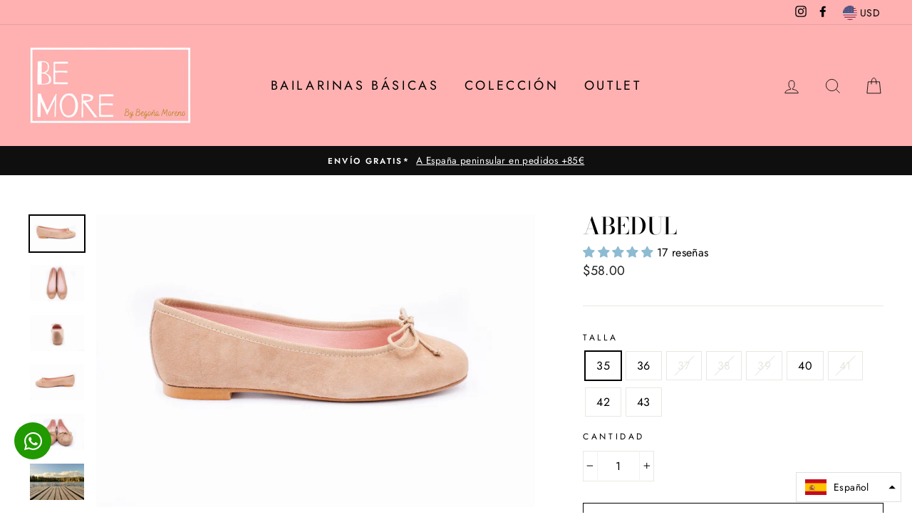

--- FILE ---
content_type: text/html; charset=utf-8
request_url: https://bemore-bailarinas.myshopify.com/collections/bailarinas-basicas/products/abedul
body_size: 51454
content:
<!doctype html>
<html class="no-js" lang="es">
<head>
  <!-- Google Tag Manager -->
<script>(function(w,d,s,l,i){w[l]=w[l]||[];w[l].push({'gtm.start':
new Date().getTime(),event:'gtm.js'});var f=d.getElementsByTagName(s)[0],
j=d.createElement(s),dl=l!='dataLayer'?'&l='+l:'';j.async=true;j.src=
'https://www.googletagmanager.com/gtm.js?id='+i+dl;f.parentNode.insertBefore(j,f);
})(window,document,'script','dataLayer','GTM-P8ZVQ8S');</script>
<!-- End Google Tag Manager -->
  <link rel="stylesheet" href="https://size-charts-relentless.herokuapp.com/css/size-charts-relentless.css" />
<script>
var sizeChartsRelentless = window.sizeChartsRelentless || {};
sizeChartsRelentless.product = {"id":4730560741469,"title":"Abedul","handle":"abedul","description":"\u003cp\u003e\u003cspan\u003e\u003cspan style=\"vertical-align: inherit;\"\u003e\u003cspan style=\"vertical-align: inherit;\"\u003eBailarina fabricada en España. \u003c\/span\u003e\u003c\/span\u003e\u003c\/span\u003e\u003cspan\u003e\u003cspan style=\"vertical-align: inherit;\"\u003e\u003cspan style=\"vertical-align: inherit;\"\u003eEn piel de primera calidad. Ante color beige. Plantilla interior de piel y forro textil. El lazo permite ajustarla, se deshace el lazo, se tira de ambos extremos y se vuelve a hacer. Muy cómodo y adaptable. \u003c\/span\u003e\u003c\/span\u003e\u003c\/span\u003e\u003c\/p\u003e","published_at":"2020-05-26T20:18:52+02:00","created_at":"2020-05-26T20:18:52+02:00","vendor":"BeMore Bailarinas","type":"Bailarinas","tags":["Bailarinas básicas","Beige"],"price":5800,"price_min":5800,"price_max":6200,"available":true,"price_varies":true,"compare_at_price":0,"compare_at_price_min":0,"compare_at_price_max":0,"compare_at_price_varies":false,"variants":[{"id":32569247989853,"title":"35","option1":"35","option2":null,"option3":null,"sku":"","requires_shipping":true,"taxable":true,"featured_image":{"id":16116131528797,"product_id":4730560741469,"position":1,"created_at":"2020-05-30T16:51:36+02:00","updated_at":"2020-06-02T22:20:55+02:00","alt":"Abedul-derecha","width":3888,"height":2592,"src":"\/\/bemore-bailarinas.myshopify.com\/cdn\/shop\/products\/drcha.jpg?v=1591129255","variant_ids":[32569247989853,32569248022621,32569248055389,32569248088157,32569248120925,32569248153693,32569248186461,32569248219229]},"available":true,"name":"Abedul - 35","public_title":"35","options":["35"],"price":5800,"weight":500,"compare_at_price":0,"inventory_management":"shopify","barcode":null,"featured_media":{"alt":"Abedul-derecha","id":8267574935645,"position":1,"preview_image":{"aspect_ratio":1.5,"height":2592,"width":3888,"src":"\/\/bemore-bailarinas.myshopify.com\/cdn\/shop\/products\/drcha.jpg?v=1591129255"}},"requires_selling_plan":false,"selling_plan_allocations":[]},{"id":32569248022621,"title":"36","option1":"36","option2":null,"option3":null,"sku":"","requires_shipping":true,"taxable":true,"featured_image":{"id":16116131528797,"product_id":4730560741469,"position":1,"created_at":"2020-05-30T16:51:36+02:00","updated_at":"2020-06-02T22:20:55+02:00","alt":"Abedul-derecha","width":3888,"height":2592,"src":"\/\/bemore-bailarinas.myshopify.com\/cdn\/shop\/products\/drcha.jpg?v=1591129255","variant_ids":[32569247989853,32569248022621,32569248055389,32569248088157,32569248120925,32569248153693,32569248186461,32569248219229]},"available":true,"name":"Abedul - 36","public_title":"36","options":["36"],"price":5800,"weight":500,"compare_at_price":0,"inventory_management":"shopify","barcode":null,"featured_media":{"alt":"Abedul-derecha","id":8267574935645,"position":1,"preview_image":{"aspect_ratio":1.5,"height":2592,"width":3888,"src":"\/\/bemore-bailarinas.myshopify.com\/cdn\/shop\/products\/drcha.jpg?v=1591129255"}},"requires_selling_plan":false,"selling_plan_allocations":[]},{"id":32569248055389,"title":"37","option1":"37","option2":null,"option3":null,"sku":"","requires_shipping":true,"taxable":true,"featured_image":{"id":16116131528797,"product_id":4730560741469,"position":1,"created_at":"2020-05-30T16:51:36+02:00","updated_at":"2020-06-02T22:20:55+02:00","alt":"Abedul-derecha","width":3888,"height":2592,"src":"\/\/bemore-bailarinas.myshopify.com\/cdn\/shop\/products\/drcha.jpg?v=1591129255","variant_ids":[32569247989853,32569248022621,32569248055389,32569248088157,32569248120925,32569248153693,32569248186461,32569248219229]},"available":false,"name":"Abedul - 37","public_title":"37","options":["37"],"price":5800,"weight":500,"compare_at_price":0,"inventory_management":"shopify","barcode":null,"featured_media":{"alt":"Abedul-derecha","id":8267574935645,"position":1,"preview_image":{"aspect_ratio":1.5,"height":2592,"width":3888,"src":"\/\/bemore-bailarinas.myshopify.com\/cdn\/shop\/products\/drcha.jpg?v=1591129255"}},"requires_selling_plan":false,"selling_plan_allocations":[]},{"id":32569248088157,"title":"38","option1":"38","option2":null,"option3":null,"sku":"","requires_shipping":true,"taxable":true,"featured_image":{"id":16116131528797,"product_id":4730560741469,"position":1,"created_at":"2020-05-30T16:51:36+02:00","updated_at":"2020-06-02T22:20:55+02:00","alt":"Abedul-derecha","width":3888,"height":2592,"src":"\/\/bemore-bailarinas.myshopify.com\/cdn\/shop\/products\/drcha.jpg?v=1591129255","variant_ids":[32569247989853,32569248022621,32569248055389,32569248088157,32569248120925,32569248153693,32569248186461,32569248219229]},"available":false,"name":"Abedul - 38","public_title":"38","options":["38"],"price":5800,"weight":500,"compare_at_price":0,"inventory_management":"shopify","barcode":null,"featured_media":{"alt":"Abedul-derecha","id":8267574935645,"position":1,"preview_image":{"aspect_ratio":1.5,"height":2592,"width":3888,"src":"\/\/bemore-bailarinas.myshopify.com\/cdn\/shop\/products\/drcha.jpg?v=1591129255"}},"requires_selling_plan":false,"selling_plan_allocations":[]},{"id":32569248120925,"title":"39","option1":"39","option2":null,"option3":null,"sku":"","requires_shipping":true,"taxable":true,"featured_image":{"id":16116131528797,"product_id":4730560741469,"position":1,"created_at":"2020-05-30T16:51:36+02:00","updated_at":"2020-06-02T22:20:55+02:00","alt":"Abedul-derecha","width":3888,"height":2592,"src":"\/\/bemore-bailarinas.myshopify.com\/cdn\/shop\/products\/drcha.jpg?v=1591129255","variant_ids":[32569247989853,32569248022621,32569248055389,32569248088157,32569248120925,32569248153693,32569248186461,32569248219229]},"available":false,"name":"Abedul - 39","public_title":"39","options":["39"],"price":5800,"weight":500,"compare_at_price":0,"inventory_management":"shopify","barcode":null,"featured_media":{"alt":"Abedul-derecha","id":8267574935645,"position":1,"preview_image":{"aspect_ratio":1.5,"height":2592,"width":3888,"src":"\/\/bemore-bailarinas.myshopify.com\/cdn\/shop\/products\/drcha.jpg?v=1591129255"}},"requires_selling_plan":false,"selling_plan_allocations":[]},{"id":32569248153693,"title":"40","option1":"40","option2":null,"option3":null,"sku":"","requires_shipping":true,"taxable":true,"featured_image":{"id":16116131528797,"product_id":4730560741469,"position":1,"created_at":"2020-05-30T16:51:36+02:00","updated_at":"2020-06-02T22:20:55+02:00","alt":"Abedul-derecha","width":3888,"height":2592,"src":"\/\/bemore-bailarinas.myshopify.com\/cdn\/shop\/products\/drcha.jpg?v=1591129255","variant_ids":[32569247989853,32569248022621,32569248055389,32569248088157,32569248120925,32569248153693,32569248186461,32569248219229]},"available":true,"name":"Abedul - 40","public_title":"40","options":["40"],"price":5800,"weight":500,"compare_at_price":0,"inventory_management":"shopify","barcode":null,"featured_media":{"alt":"Abedul-derecha","id":8267574935645,"position":1,"preview_image":{"aspect_ratio":1.5,"height":2592,"width":3888,"src":"\/\/bemore-bailarinas.myshopify.com\/cdn\/shop\/products\/drcha.jpg?v=1591129255"}},"requires_selling_plan":false,"selling_plan_allocations":[]},{"id":32569248186461,"title":"41","option1":"41","option2":null,"option3":null,"sku":"","requires_shipping":true,"taxable":true,"featured_image":{"id":16116131528797,"product_id":4730560741469,"position":1,"created_at":"2020-05-30T16:51:36+02:00","updated_at":"2020-06-02T22:20:55+02:00","alt":"Abedul-derecha","width":3888,"height":2592,"src":"\/\/bemore-bailarinas.myshopify.com\/cdn\/shop\/products\/drcha.jpg?v=1591129255","variant_ids":[32569247989853,32569248022621,32569248055389,32569248088157,32569248120925,32569248153693,32569248186461,32569248219229]},"available":false,"name":"Abedul - 41","public_title":"41","options":["41"],"price":5800,"weight":500,"compare_at_price":0,"inventory_management":"shopify","barcode":null,"featured_media":{"alt":"Abedul-derecha","id":8267574935645,"position":1,"preview_image":{"aspect_ratio":1.5,"height":2592,"width":3888,"src":"\/\/bemore-bailarinas.myshopify.com\/cdn\/shop\/products\/drcha.jpg?v=1591129255"}},"requires_selling_plan":false,"selling_plan_allocations":[]},{"id":32569248219229,"title":"42","option1":"42","option2":null,"option3":null,"sku":"","requires_shipping":true,"taxable":true,"featured_image":{"id":16116131528797,"product_id":4730560741469,"position":1,"created_at":"2020-05-30T16:51:36+02:00","updated_at":"2020-06-02T22:20:55+02:00","alt":"Abedul-derecha","width":3888,"height":2592,"src":"\/\/bemore-bailarinas.myshopify.com\/cdn\/shop\/products\/drcha.jpg?v=1591129255","variant_ids":[32569247989853,32569248022621,32569248055389,32569248088157,32569248120925,32569248153693,32569248186461,32569248219229]},"available":true,"name":"Abedul - 42","public_title":"42","options":["42"],"price":5800,"weight":500,"compare_at_price":0,"inventory_management":"shopify","barcode":null,"featured_media":{"alt":"Abedul-derecha","id":8267574935645,"position":1,"preview_image":{"aspect_ratio":1.5,"height":2592,"width":3888,"src":"\/\/bemore-bailarinas.myshopify.com\/cdn\/shop\/products\/drcha.jpg?v=1591129255"}},"requires_selling_plan":false,"selling_plan_allocations":[]},{"id":46719256527182,"title":"43","option1":"43","option2":null,"option3":null,"sku":"","requires_shipping":true,"taxable":true,"featured_image":null,"available":true,"name":"Abedul - 43","public_title":"43","options":["43"],"price":6200,"weight":500,"compare_at_price":0,"inventory_management":"shopify","barcode":"","requires_selling_plan":false,"selling_plan_allocations":[]}],"images":["\/\/bemore-bailarinas.myshopify.com\/cdn\/shop\/products\/drcha.jpg?v=1591129255","\/\/bemore-bailarinas.myshopify.com\/cdn\/shop\/products\/pajaro_9d91d6c5-b6cb-4778-88c0-b4f5d7c596fe.jpg?v=1591129274","\/\/bemore-bailarinas.myshopify.com\/cdn\/shop\/products\/tras_7859adf3-d2fe-4a4c-8c77-afd833f78188.jpg?v=1591129284","\/\/bemore-bailarinas.myshopify.com\/cdn\/shop\/products\/izda_3885853b-47cb-41ac-ac36-9903268fccd5.jpg?v=1591129299","\/\/bemore-bailarinas.myshopify.com\/cdn\/shop\/products\/frente_9fee62de-8341-4806-aa3f-4f28f367229d.jpg?v=1591129311","\/\/bemore-bailarinas.myshopify.com\/cdn\/shop\/products\/board-boardwalk-bridge-close-up-421759.jpg?v=1591129342"],"featured_image":"\/\/bemore-bailarinas.myshopify.com\/cdn\/shop\/products\/drcha.jpg?v=1591129255","options":["Talla"],"media":[{"alt":"Abedul-derecha","id":8267574935645,"position":1,"preview_image":{"aspect_ratio":1.5,"height":2592,"width":3888,"src":"\/\/bemore-bailarinas.myshopify.com\/cdn\/shop\/products\/drcha.jpg?v=1591129255"},"aspect_ratio":1.5,"height":2592,"media_type":"image","src":"\/\/bemore-bailarinas.myshopify.com\/cdn\/shop\/products\/drcha.jpg?v=1591129255","width":3888},{"alt":"abedulpajaro","id":8267574968413,"position":2,"preview_image":{"aspect_ratio":1.5,"height":2592,"width":3888,"src":"\/\/bemore-bailarinas.myshopify.com\/cdn\/shop\/products\/pajaro_9d91d6c5-b6cb-4778-88c0-b4f5d7c596fe.jpg?v=1591129274"},"aspect_ratio":1.5,"height":2592,"media_type":"image","src":"\/\/bemore-bailarinas.myshopify.com\/cdn\/shop\/products\/pajaro_9d91d6c5-b6cb-4778-88c0-b4f5d7c596fe.jpg?v=1591129274","width":3888},{"alt":"abedultras","id":8267569823837,"position":3,"preview_image":{"aspect_ratio":1.5,"height":2592,"width":3888,"src":"\/\/bemore-bailarinas.myshopify.com\/cdn\/shop\/products\/tras_7859adf3-d2fe-4a4c-8c77-afd833f78188.jpg?v=1591129284"},"aspect_ratio":1.5,"height":2592,"media_type":"image","src":"\/\/bemore-bailarinas.myshopify.com\/cdn\/shop\/products\/tras_7859adf3-d2fe-4a4c-8c77-afd833f78188.jpg?v=1591129284","width":3888},{"alt":"abedulizda","id":8267569758301,"position":4,"preview_image":{"aspect_ratio":1.5,"height":2592,"width":3888,"src":"\/\/bemore-bailarinas.myshopify.com\/cdn\/shop\/products\/izda_3885853b-47cb-41ac-ac36-9903268fccd5.jpg?v=1591129299"},"aspect_ratio":1.5,"height":2592,"media_type":"image","src":"\/\/bemore-bailarinas.myshopify.com\/cdn\/shop\/products\/izda_3885853b-47cb-41ac-ac36-9903268fccd5.jpg?v=1591129299","width":3888},{"alt":"abedulfrontal","id":8267569725533,"position":5,"preview_image":{"aspect_ratio":1.5,"height":2592,"width":3888,"src":"\/\/bemore-bailarinas.myshopify.com\/cdn\/shop\/products\/frente_9fee62de-8341-4806-aa3f-4f28f367229d.jpg?v=1591129311"},"aspect_ratio":1.5,"height":2592,"media_type":"image","src":"\/\/bemore-bailarinas.myshopify.com\/cdn\/shop\/products\/frente_9fee62de-8341-4806-aa3f-4f28f367229d.jpg?v=1591129311","width":3888},{"alt":"manoletinasinspiracion","id":8260115595357,"position":6,"preview_image":{"aspect_ratio":1.504,"height":851,"width":1280,"src":"\/\/bemore-bailarinas.myshopify.com\/cdn\/shop\/products\/board-boardwalk-bridge-close-up-421759.jpg?v=1591129342"},"aspect_ratio":1.504,"height":851,"media_type":"image","src":"\/\/bemore-bailarinas.myshopify.com\/cdn\/shop\/products\/board-boardwalk-bridge-close-up-421759.jpg?v=1591129342","width":1280}],"requires_selling_plan":false,"selling_plan_groups":[],"content":"\u003cp\u003e\u003cspan\u003e\u003cspan style=\"vertical-align: inherit;\"\u003e\u003cspan style=\"vertical-align: inherit;\"\u003eBailarina fabricada en España. \u003c\/span\u003e\u003c\/span\u003e\u003c\/span\u003e\u003cspan\u003e\u003cspan style=\"vertical-align: inherit;\"\u003e\u003cspan style=\"vertical-align: inherit;\"\u003eEn piel de primera calidad. Ante color beige. Plantilla interior de piel y forro textil. El lazo permite ajustarla, se deshace el lazo, se tira de ambos extremos y se vuelve a hacer. Muy cómodo y adaptable. \u003c\/span\u003e\u003c\/span\u003e\u003c\/span\u003e\u003c\/p\u003e"};
sizeChartsRelentless.productCollections = [{"id":164572594269,"handle":"bailarinas-basicas","updated_at":"2026-01-17T13:08:26+01:00","published_at":"2020-05-22T18:00:45+02:00","sort_order":"price-desc","template_suffix":"","published_scope":"global","title":"BAILARINAS BÁSICAS","body_html":"\u003cdiv style=\"text-align: center;\"\u003e\u003cspan style=\"vertical-align: inherit;\"\u003e\u003cspan style=\"vertical-align: inherit;\"\u003eLa forma clásica de la bailarina en 28 tonos diferentes, y la forma terminada en punta en 9 tonos para poder combinarlas con cualquier look.\u003c\/span\u003e\u003c\/span\u003e\u003c\/div\u003e\n\u003cdiv style=\"text-align: center;\"\u003e\u003cspan style=\"vertical-align: inherit;\"\u003e\u003cspan style=\"vertical-align: inherit;\"\u003eConfort y estilo aunados en la horma más cómoda del mercado.\u003c\/span\u003e\u003c\/span\u003e\u003c\/div\u003e\n\u003cdiv style=\"text-align: center;\"\u003e\u003cspan style=\"vertical-align: inherit;\"\u003e\u003cspan style=\"vertical-align: inherit;\"\u003eSi no encuentras el tono que buscabas no dudes en contactarnos, disponemos de un amplio catálogo de colores bajo pedido.\u003c\/span\u003e\u003c\/span\u003e\u003c\/div\u003e","image":{"created_at":"2020-05-22T18:25:16+02:00","alt":"","width":1200,"height":1800,"src":"\/\/bemore-bailarinas.myshopify.com\/cdn\/shop\/collections\/rojas.png?v=1732569757"}},{"id":164520231005,"handle":"topventas","updated_at":"2026-01-16T13:10:14+01:00","published_at":"2020-05-23T21:48:48+02:00","sort_order":"best-selling","template_suffix":"","published_scope":"global","title":"Top ventas","body_html":""},{"id":164671520861,"handle":"ver-todo","title":"Ver Todo","updated_at":"2026-01-17T13:08:26+01:00","body_html":"","published_at":"2020-05-24T19:34:29+02:00","sort_order":"best-selling","template_suffix":"","disjunctive":false,"rules":[{"column":"variant_inventory","relation":"greater_than","condition":"0"}],"published_scope":"global","image":{"created_at":"2020-05-24T20:13:09+02:00","alt":"","width":1587,"height":2245,"src":"\/\/bemore-bailarinas.myshopify.com\/cdn\/shop\/collections\/BeFunky-collage.jpg?v=1693769112"}}];
sizeChartsRelentless.metafield = {"shop":"bemore-bailarinas.myshopify.com","charts":[{"id":"2","title":"Guía de tallas","descriptionTop":"<p style=\"text-align: center;\"><span style=\"font-family: Futura, sans-serif; font-size: 16px; letter-spacing: 0.4px;\">Elige tu talla sin miedo a equivocarte</span></p>","values":[["Tallaje Europeo","Tallaje Americano","Tallaje UK","Centímetros"],["35","5","3.5","22.5"],["36","5.5","4","23.5"],["37","6.5","5","24"],["38","7.5","6","24.5"],["39","8.5","7","25"],["40","9","7.5","26"],["41","9.5","8","26.5"],["42","10.5","9","27"]],"descriptionBottom":"","conditionsOperator":"all-products","buttonPlacement":"use-global","parentSizeChart":"[object Object]"}],"buttonPlacement":"above-add-to-cart","buttonIcon":"ruler3","buttonText":"Guía de tallas","buttonSize":"","currentPlan":""};
</script>

  <style>
/* change the font and border style of the whole table */
.scr-modal table td {
font-family: Futura;
border: 1px solid black;
}
/* make the first row black with white, centered text */
.scr-modal table tr:first-child td {
background: black;
color: white;
text-align: center;
}
/* give the rows after the first row a white background and center the text */
.scr-modal table tr:nth-child(n+2) td {
background: white;
text-align: center;
}
</style>
<!-- ============================= SEO Expert Pro ============================= 123456-->
    <title>Abedul - BEMORE Bailarinas</title>
   
    
        <meta name="description" content="Bailarina fabricada en España. En piel de primera calidad. Ante color beige. Plantilla interior de piel y forro textil. El lazo permite ajustarla, se deshace el lazo, se tira de ambos extremos y se vuelve a hacer. Muy cómodo y adaptable. " />
    
    <meta http-equiv="cache-control" content="max-age=0" />
    <meta http-equiv="cache-control" content="no-cache" />
    <meta http-equiv="expires" content="0" />
    <meta http-equiv="expires" content="Tue, 01 Jan 2000 1:00:00 GMT" />
    <meta http-equiv="pragma" content="no-cache" />
    <script type="application/ld+json">
    {
    "@context": "http://schema.org",
    "@type": "Organization",
    "name": "BEMORE Bailarinas",
    "url": "https://bemorebailarinas.com"    }
    </script>
    <script type="application/ld+json">
    {
        "@context": "http://schema.org",
        "@type": "WebSite",
        "url": "https://bemorebailarinas.com",
        "potentialAction": {
            "@type": "SearchAction",
            "target": "https://bemorebailarinas.com/search?q={query}",
            "query-input": "required name=query"
            }
    }
    </script>
    
    
    
    <script type="application/ld+json">
    {
        "@context": "http://schema.org",
        "@type": "Product",
        "brand": {
            "@type": "Brand",
            "name": "BeMore Bailarinas"
        },
        "sku": "",
        "description": "Bailarina fabricada en España. En piel de primera calidad. Ante color beige. Plantilla interior de piel y forro textil. El lazo permite ajustarla, se deshace el lazo, se tira de ambos extremos y se vuelve a hacer. Muy cómodo y adaptable. ",
        "url":"https:\/\/bemore-bailarinas.myshopify.com\/products\/abedul",
        "name": "Abedul","image": "https://bemore-bailarinas.myshopify.com/cdn/shop/products/drcha_grande.jpg?v=1591129255","offers": {
            "@type": "Offer",
            "price": 58.00,
            "priceCurrency": "EUR",
            "availability": "InStock",
            "itemCondition": "http://schema.org/NewCondition"
        },"aggregateRating": {
                "@type": "AggregateRating",
                "ratingValue": 0,
                "ratingCount": 0
            }}
        </script>
         


    

    
    

    
    

    
    

    
    


    
    



  <meta charset="utf-8">
  <meta http-equiv="X-UA-Compatible" content="IE=edge,chrome=1">
  <meta name="viewport" content="width=device-width,initial-scale=1">
  <meta name="theme-color" content="#111111">
  <link rel="canonical" href="https://bemore-bailarinas.myshopify.com/products/abedul">
  <meta name="format-detection" content="telephone=no"><link rel="shortcut icon" href="//bemore-bailarinas.myshopify.com/cdn/shop/files/db11f500-0208-4ea6-895f-0fb62905fa8f_32x32.jpg?v=1613793515" type="image/png" />
  

  <!-- Avada Size Chart Script -->
 






<script>const AVADA_SC = {};
        AVADA_SC.product = {"id":4730560741469,"title":"Abedul","handle":"abedul","description":"\u003cp\u003e\u003cspan\u003e\u003cspan style=\"vertical-align: inherit;\"\u003e\u003cspan style=\"vertical-align: inherit;\"\u003eBailarina fabricada en España. \u003c\/span\u003e\u003c\/span\u003e\u003c\/span\u003e\u003cspan\u003e\u003cspan style=\"vertical-align: inherit;\"\u003e\u003cspan style=\"vertical-align: inherit;\"\u003eEn piel de primera calidad. Ante color beige. Plantilla interior de piel y forro textil. El lazo permite ajustarla, se deshace el lazo, se tira de ambos extremos y se vuelve a hacer. Muy cómodo y adaptable. \u003c\/span\u003e\u003c\/span\u003e\u003c\/span\u003e\u003c\/p\u003e","published_at":"2020-05-26T20:18:52+02:00","created_at":"2020-05-26T20:18:52+02:00","vendor":"BeMore Bailarinas","type":"Bailarinas","tags":["Bailarinas básicas","Beige"],"price":5800,"price_min":5800,"price_max":6200,"available":true,"price_varies":true,"compare_at_price":0,"compare_at_price_min":0,"compare_at_price_max":0,"compare_at_price_varies":false,"variants":[{"id":32569247989853,"title":"35","option1":"35","option2":null,"option3":null,"sku":"","requires_shipping":true,"taxable":true,"featured_image":{"id":16116131528797,"product_id":4730560741469,"position":1,"created_at":"2020-05-30T16:51:36+02:00","updated_at":"2020-06-02T22:20:55+02:00","alt":"Abedul-derecha","width":3888,"height":2592,"src":"\/\/bemore-bailarinas.myshopify.com\/cdn\/shop\/products\/drcha.jpg?v=1591129255","variant_ids":[32569247989853,32569248022621,32569248055389,32569248088157,32569248120925,32569248153693,32569248186461,32569248219229]},"available":true,"name":"Abedul - 35","public_title":"35","options":["35"],"price":5800,"weight":500,"compare_at_price":0,"inventory_management":"shopify","barcode":null,"featured_media":{"alt":"Abedul-derecha","id":8267574935645,"position":1,"preview_image":{"aspect_ratio":1.5,"height":2592,"width":3888,"src":"\/\/bemore-bailarinas.myshopify.com\/cdn\/shop\/products\/drcha.jpg?v=1591129255"}},"requires_selling_plan":false,"selling_plan_allocations":[]},{"id":32569248022621,"title":"36","option1":"36","option2":null,"option3":null,"sku":"","requires_shipping":true,"taxable":true,"featured_image":{"id":16116131528797,"product_id":4730560741469,"position":1,"created_at":"2020-05-30T16:51:36+02:00","updated_at":"2020-06-02T22:20:55+02:00","alt":"Abedul-derecha","width":3888,"height":2592,"src":"\/\/bemore-bailarinas.myshopify.com\/cdn\/shop\/products\/drcha.jpg?v=1591129255","variant_ids":[32569247989853,32569248022621,32569248055389,32569248088157,32569248120925,32569248153693,32569248186461,32569248219229]},"available":true,"name":"Abedul - 36","public_title":"36","options":["36"],"price":5800,"weight":500,"compare_at_price":0,"inventory_management":"shopify","barcode":null,"featured_media":{"alt":"Abedul-derecha","id":8267574935645,"position":1,"preview_image":{"aspect_ratio":1.5,"height":2592,"width":3888,"src":"\/\/bemore-bailarinas.myshopify.com\/cdn\/shop\/products\/drcha.jpg?v=1591129255"}},"requires_selling_plan":false,"selling_plan_allocations":[]},{"id":32569248055389,"title":"37","option1":"37","option2":null,"option3":null,"sku":"","requires_shipping":true,"taxable":true,"featured_image":{"id":16116131528797,"product_id":4730560741469,"position":1,"created_at":"2020-05-30T16:51:36+02:00","updated_at":"2020-06-02T22:20:55+02:00","alt":"Abedul-derecha","width":3888,"height":2592,"src":"\/\/bemore-bailarinas.myshopify.com\/cdn\/shop\/products\/drcha.jpg?v=1591129255","variant_ids":[32569247989853,32569248022621,32569248055389,32569248088157,32569248120925,32569248153693,32569248186461,32569248219229]},"available":false,"name":"Abedul - 37","public_title":"37","options":["37"],"price":5800,"weight":500,"compare_at_price":0,"inventory_management":"shopify","barcode":null,"featured_media":{"alt":"Abedul-derecha","id":8267574935645,"position":1,"preview_image":{"aspect_ratio":1.5,"height":2592,"width":3888,"src":"\/\/bemore-bailarinas.myshopify.com\/cdn\/shop\/products\/drcha.jpg?v=1591129255"}},"requires_selling_plan":false,"selling_plan_allocations":[]},{"id":32569248088157,"title":"38","option1":"38","option2":null,"option3":null,"sku":"","requires_shipping":true,"taxable":true,"featured_image":{"id":16116131528797,"product_id":4730560741469,"position":1,"created_at":"2020-05-30T16:51:36+02:00","updated_at":"2020-06-02T22:20:55+02:00","alt":"Abedul-derecha","width":3888,"height":2592,"src":"\/\/bemore-bailarinas.myshopify.com\/cdn\/shop\/products\/drcha.jpg?v=1591129255","variant_ids":[32569247989853,32569248022621,32569248055389,32569248088157,32569248120925,32569248153693,32569248186461,32569248219229]},"available":false,"name":"Abedul - 38","public_title":"38","options":["38"],"price":5800,"weight":500,"compare_at_price":0,"inventory_management":"shopify","barcode":null,"featured_media":{"alt":"Abedul-derecha","id":8267574935645,"position":1,"preview_image":{"aspect_ratio":1.5,"height":2592,"width":3888,"src":"\/\/bemore-bailarinas.myshopify.com\/cdn\/shop\/products\/drcha.jpg?v=1591129255"}},"requires_selling_plan":false,"selling_plan_allocations":[]},{"id":32569248120925,"title":"39","option1":"39","option2":null,"option3":null,"sku":"","requires_shipping":true,"taxable":true,"featured_image":{"id":16116131528797,"product_id":4730560741469,"position":1,"created_at":"2020-05-30T16:51:36+02:00","updated_at":"2020-06-02T22:20:55+02:00","alt":"Abedul-derecha","width":3888,"height":2592,"src":"\/\/bemore-bailarinas.myshopify.com\/cdn\/shop\/products\/drcha.jpg?v=1591129255","variant_ids":[32569247989853,32569248022621,32569248055389,32569248088157,32569248120925,32569248153693,32569248186461,32569248219229]},"available":false,"name":"Abedul - 39","public_title":"39","options":["39"],"price":5800,"weight":500,"compare_at_price":0,"inventory_management":"shopify","barcode":null,"featured_media":{"alt":"Abedul-derecha","id":8267574935645,"position":1,"preview_image":{"aspect_ratio":1.5,"height":2592,"width":3888,"src":"\/\/bemore-bailarinas.myshopify.com\/cdn\/shop\/products\/drcha.jpg?v=1591129255"}},"requires_selling_plan":false,"selling_plan_allocations":[]},{"id":32569248153693,"title":"40","option1":"40","option2":null,"option3":null,"sku":"","requires_shipping":true,"taxable":true,"featured_image":{"id":16116131528797,"product_id":4730560741469,"position":1,"created_at":"2020-05-30T16:51:36+02:00","updated_at":"2020-06-02T22:20:55+02:00","alt":"Abedul-derecha","width":3888,"height":2592,"src":"\/\/bemore-bailarinas.myshopify.com\/cdn\/shop\/products\/drcha.jpg?v=1591129255","variant_ids":[32569247989853,32569248022621,32569248055389,32569248088157,32569248120925,32569248153693,32569248186461,32569248219229]},"available":true,"name":"Abedul - 40","public_title":"40","options":["40"],"price":5800,"weight":500,"compare_at_price":0,"inventory_management":"shopify","barcode":null,"featured_media":{"alt":"Abedul-derecha","id":8267574935645,"position":1,"preview_image":{"aspect_ratio":1.5,"height":2592,"width":3888,"src":"\/\/bemore-bailarinas.myshopify.com\/cdn\/shop\/products\/drcha.jpg?v=1591129255"}},"requires_selling_plan":false,"selling_plan_allocations":[]},{"id":32569248186461,"title":"41","option1":"41","option2":null,"option3":null,"sku":"","requires_shipping":true,"taxable":true,"featured_image":{"id":16116131528797,"product_id":4730560741469,"position":1,"created_at":"2020-05-30T16:51:36+02:00","updated_at":"2020-06-02T22:20:55+02:00","alt":"Abedul-derecha","width":3888,"height":2592,"src":"\/\/bemore-bailarinas.myshopify.com\/cdn\/shop\/products\/drcha.jpg?v=1591129255","variant_ids":[32569247989853,32569248022621,32569248055389,32569248088157,32569248120925,32569248153693,32569248186461,32569248219229]},"available":false,"name":"Abedul - 41","public_title":"41","options":["41"],"price":5800,"weight":500,"compare_at_price":0,"inventory_management":"shopify","barcode":null,"featured_media":{"alt":"Abedul-derecha","id":8267574935645,"position":1,"preview_image":{"aspect_ratio":1.5,"height":2592,"width":3888,"src":"\/\/bemore-bailarinas.myshopify.com\/cdn\/shop\/products\/drcha.jpg?v=1591129255"}},"requires_selling_plan":false,"selling_plan_allocations":[]},{"id":32569248219229,"title":"42","option1":"42","option2":null,"option3":null,"sku":"","requires_shipping":true,"taxable":true,"featured_image":{"id":16116131528797,"product_id":4730560741469,"position":1,"created_at":"2020-05-30T16:51:36+02:00","updated_at":"2020-06-02T22:20:55+02:00","alt":"Abedul-derecha","width":3888,"height":2592,"src":"\/\/bemore-bailarinas.myshopify.com\/cdn\/shop\/products\/drcha.jpg?v=1591129255","variant_ids":[32569247989853,32569248022621,32569248055389,32569248088157,32569248120925,32569248153693,32569248186461,32569248219229]},"available":true,"name":"Abedul - 42","public_title":"42","options":["42"],"price":5800,"weight":500,"compare_at_price":0,"inventory_management":"shopify","barcode":null,"featured_media":{"alt":"Abedul-derecha","id":8267574935645,"position":1,"preview_image":{"aspect_ratio":1.5,"height":2592,"width":3888,"src":"\/\/bemore-bailarinas.myshopify.com\/cdn\/shop\/products\/drcha.jpg?v=1591129255"}},"requires_selling_plan":false,"selling_plan_allocations":[]},{"id":46719256527182,"title":"43","option1":"43","option2":null,"option3":null,"sku":"","requires_shipping":true,"taxable":true,"featured_image":null,"available":true,"name":"Abedul - 43","public_title":"43","options":["43"],"price":6200,"weight":500,"compare_at_price":0,"inventory_management":"shopify","barcode":"","requires_selling_plan":false,"selling_plan_allocations":[]}],"images":["\/\/bemore-bailarinas.myshopify.com\/cdn\/shop\/products\/drcha.jpg?v=1591129255","\/\/bemore-bailarinas.myshopify.com\/cdn\/shop\/products\/pajaro_9d91d6c5-b6cb-4778-88c0-b4f5d7c596fe.jpg?v=1591129274","\/\/bemore-bailarinas.myshopify.com\/cdn\/shop\/products\/tras_7859adf3-d2fe-4a4c-8c77-afd833f78188.jpg?v=1591129284","\/\/bemore-bailarinas.myshopify.com\/cdn\/shop\/products\/izda_3885853b-47cb-41ac-ac36-9903268fccd5.jpg?v=1591129299","\/\/bemore-bailarinas.myshopify.com\/cdn\/shop\/products\/frente_9fee62de-8341-4806-aa3f-4f28f367229d.jpg?v=1591129311","\/\/bemore-bailarinas.myshopify.com\/cdn\/shop\/products\/board-boardwalk-bridge-close-up-421759.jpg?v=1591129342"],"featured_image":"\/\/bemore-bailarinas.myshopify.com\/cdn\/shop\/products\/drcha.jpg?v=1591129255","options":["Talla"],"media":[{"alt":"Abedul-derecha","id":8267574935645,"position":1,"preview_image":{"aspect_ratio":1.5,"height":2592,"width":3888,"src":"\/\/bemore-bailarinas.myshopify.com\/cdn\/shop\/products\/drcha.jpg?v=1591129255"},"aspect_ratio":1.5,"height":2592,"media_type":"image","src":"\/\/bemore-bailarinas.myshopify.com\/cdn\/shop\/products\/drcha.jpg?v=1591129255","width":3888},{"alt":"abedulpajaro","id":8267574968413,"position":2,"preview_image":{"aspect_ratio":1.5,"height":2592,"width":3888,"src":"\/\/bemore-bailarinas.myshopify.com\/cdn\/shop\/products\/pajaro_9d91d6c5-b6cb-4778-88c0-b4f5d7c596fe.jpg?v=1591129274"},"aspect_ratio":1.5,"height":2592,"media_type":"image","src":"\/\/bemore-bailarinas.myshopify.com\/cdn\/shop\/products\/pajaro_9d91d6c5-b6cb-4778-88c0-b4f5d7c596fe.jpg?v=1591129274","width":3888},{"alt":"abedultras","id":8267569823837,"position":3,"preview_image":{"aspect_ratio":1.5,"height":2592,"width":3888,"src":"\/\/bemore-bailarinas.myshopify.com\/cdn\/shop\/products\/tras_7859adf3-d2fe-4a4c-8c77-afd833f78188.jpg?v=1591129284"},"aspect_ratio":1.5,"height":2592,"media_type":"image","src":"\/\/bemore-bailarinas.myshopify.com\/cdn\/shop\/products\/tras_7859adf3-d2fe-4a4c-8c77-afd833f78188.jpg?v=1591129284","width":3888},{"alt":"abedulizda","id":8267569758301,"position":4,"preview_image":{"aspect_ratio":1.5,"height":2592,"width":3888,"src":"\/\/bemore-bailarinas.myshopify.com\/cdn\/shop\/products\/izda_3885853b-47cb-41ac-ac36-9903268fccd5.jpg?v=1591129299"},"aspect_ratio":1.5,"height":2592,"media_type":"image","src":"\/\/bemore-bailarinas.myshopify.com\/cdn\/shop\/products\/izda_3885853b-47cb-41ac-ac36-9903268fccd5.jpg?v=1591129299","width":3888},{"alt":"abedulfrontal","id":8267569725533,"position":5,"preview_image":{"aspect_ratio":1.5,"height":2592,"width":3888,"src":"\/\/bemore-bailarinas.myshopify.com\/cdn\/shop\/products\/frente_9fee62de-8341-4806-aa3f-4f28f367229d.jpg?v=1591129311"},"aspect_ratio":1.5,"height":2592,"media_type":"image","src":"\/\/bemore-bailarinas.myshopify.com\/cdn\/shop\/products\/frente_9fee62de-8341-4806-aa3f-4f28f367229d.jpg?v=1591129311","width":3888},{"alt":"manoletinasinspiracion","id":8260115595357,"position":6,"preview_image":{"aspect_ratio":1.504,"height":851,"width":1280,"src":"\/\/bemore-bailarinas.myshopify.com\/cdn\/shop\/products\/board-boardwalk-bridge-close-up-421759.jpg?v=1591129342"},"aspect_ratio":1.504,"height":851,"media_type":"image","src":"\/\/bemore-bailarinas.myshopify.com\/cdn\/shop\/products\/board-boardwalk-bridge-close-up-421759.jpg?v=1591129342","width":1280}],"requires_selling_plan":false,"selling_plan_groups":[],"content":"\u003cp\u003e\u003cspan\u003e\u003cspan style=\"vertical-align: inherit;\"\u003e\u003cspan style=\"vertical-align: inherit;\"\u003eBailarina fabricada en España. \u003c\/span\u003e\u003c\/span\u003e\u003c\/span\u003e\u003cspan\u003e\u003cspan style=\"vertical-align: inherit;\"\u003e\u003cspan style=\"vertical-align: inherit;\"\u003eEn piel de primera calidad. Ante color beige. Plantilla interior de piel y forro textil. El lazo permite ajustarla, se deshace el lazo, se tira de ambos extremos y se vuelve a hacer. Muy cómodo y adaptable. \u003c\/span\u003e\u003c\/span\u003e\u003c\/span\u003e\u003c\/p\u003e"};
        AVADA_SC.template = "product";
        AVADA_SC.campaigns = [];
        AVADA_SC.collections = [];
        
        AVADA_SC.collections.push("164572594269");
        
        AVADA_SC.collections.push("164520231005");
        
        AVADA_SC.collections.push("164671520861");
        
</script>
  <!-- /Avada Size Chart Script -->

<title>Abedul - BEMORE Bailarinas
</title><meta name="description" content="Bailarina fabricada en España. En piel de primera calidad. Ante color beige. Plantilla interior de piel y forro textil. El lazo permite ajustarla, se deshace el lazo, se tira de ambos extremos y se vuelve a hacer. Muy cómodo y adaptable. "><meta property="og:site_name" content="BEMORE Bailarinas">
  <meta property="og:url" content="https://bemore-bailarinas.myshopify.com/products/abedul">
  <meta property="og:title" content="Abedul">
  <meta property="og:type" content="product">
  <meta property="og:description" content="Bailarina fabricada en España. En piel de primera calidad. Ante color beige. Plantilla interior de piel y forro textil. El lazo permite ajustarla, se deshace el lazo, se tira de ambos extremos y se vuelve a hacer. Muy cómodo y adaptable. "><meta property="og:price:amount" content="58.00">
    <meta property="og:price:currency" content="USD"><meta property="og:image" content="http://bemore-bailarinas.myshopify.com/cdn/shop/products/drcha_1200x630.jpg?v=1591129255"><meta property="og:image" content="http://bemore-bailarinas.myshopify.com/cdn/shop/products/pajaro_9d91d6c5-b6cb-4778-88c0-b4f5d7c596fe_1200x630.jpg?v=1591129274"><meta property="og:image" content="http://bemore-bailarinas.myshopify.com/cdn/shop/products/tras_7859adf3-d2fe-4a4c-8c77-afd833f78188_1200x630.jpg?v=1591129284">
  <meta property="og:image:secure_url" content="https://bemore-bailarinas.myshopify.com/cdn/shop/products/drcha_1200x630.jpg?v=1591129255"><meta property="og:image:secure_url" content="https://bemore-bailarinas.myshopify.com/cdn/shop/products/pajaro_9d91d6c5-b6cb-4778-88c0-b4f5d7c596fe_1200x630.jpg?v=1591129274"><meta property="og:image:secure_url" content="https://bemore-bailarinas.myshopify.com/cdn/shop/products/tras_7859adf3-d2fe-4a4c-8c77-afd833f78188_1200x630.jpg?v=1591129284">
  <meta name="twitter:site" content="@">
  <meta name="twitter:card" content="summary_large_image">
  <meta name="twitter:title" content="Abedul">
  <meta name="twitter:description" content="Bailarina fabricada en España. En piel de primera calidad. Ante color beige. Plantilla interior de piel y forro textil. El lazo permite ajustarla, se deshace el lazo, se tira de ambos extremos y se vuelve a hacer. Muy cómodo y adaptable. ">


  <style data-shopify>
  @font-face {
  font-family: "Bodoni Moda";
  font-weight: 500;
  font-style: normal;
  src: url("//bemore-bailarinas.myshopify.com/cdn/fonts/bodoni_moda/bodonimoda_n5.36d0da1db617c453fb46e8089790ab6dc72c2356.woff2") format("woff2"),
       url("//bemore-bailarinas.myshopify.com/cdn/fonts/bodoni_moda/bodonimoda_n5.40f612bab009769f87511096f185d9228ad3baa3.woff") format("woff");
}

  @font-face {
  font-family: Jost;
  font-weight: 400;
  font-style: normal;
  src: url("//bemore-bailarinas.myshopify.com/cdn/fonts/jost/jost_n4.d47a1b6347ce4a4c9f437608011273009d91f2b7.woff2") format("woff2"),
       url("//bemore-bailarinas.myshopify.com/cdn/fonts/jost/jost_n4.791c46290e672b3f85c3d1c651ef2efa3819eadd.woff") format("woff");
}


  @font-face {
  font-family: Jost;
  font-weight: 600;
  font-style: normal;
  src: url("//bemore-bailarinas.myshopify.com/cdn/fonts/jost/jost_n6.ec1178db7a7515114a2d84e3dd680832b7af8b99.woff2") format("woff2"),
       url("//bemore-bailarinas.myshopify.com/cdn/fonts/jost/jost_n6.b1178bb6bdd3979fef38e103a3816f6980aeaff9.woff") format("woff");
}

  @font-face {
  font-family: Jost;
  font-weight: 400;
  font-style: italic;
  src: url("//bemore-bailarinas.myshopify.com/cdn/fonts/jost/jost_i4.b690098389649750ada222b9763d55796c5283a5.woff2") format("woff2"),
       url("//bemore-bailarinas.myshopify.com/cdn/fonts/jost/jost_i4.fd766415a47e50b9e391ae7ec04e2ae25e7e28b0.woff") format("woff");
}

  @font-face {
  font-family: Jost;
  font-weight: 600;
  font-style: italic;
  src: url("//bemore-bailarinas.myshopify.com/cdn/fonts/jost/jost_i6.9af7e5f39e3a108c08f24047a4276332d9d7b85e.woff2") format("woff2"),
       url("//bemore-bailarinas.myshopify.com/cdn/fonts/jost/jost_i6.2bf310262638f998ed206777ce0b9a3b98b6fe92.woff") format("woff");
}

</style>

  <link href="//bemore-bailarinas.myshopify.com/cdn/shop/t/6/assets/theme.scss.css?v=1444842904311755041759260144" rel="stylesheet" type="text/css" media="all" />

  <style data-shopify>
    .collection-item__title {
      font-size: 14.4px;
    }

    @media screen and (min-width: 769px) {
      .collection-item__title {
        font-size: 18px;
      }
    }
  </style>

  <script>
    document.documentElement.className = document.documentElement.className.replace('no-js', 'js');

    window.theme = window.theme || {};
    theme.strings = {
      addToCart: "Agregar al carrito",
      soldOut: "Agotado",
      unavailable: "No disponible",
      stockLabel: "Sólo [count] en stock",
      savePrice: "Ahorras [saved_amount]",
      cartEmpty: "Su carrito actualmente está vacío.",
      cartTermsConfirmation: "Debe aceptar los términos y condiciones de venta para pagar"
    };
    theme.settings = {
      dynamicVariantsEnable: true,
      dynamicVariantType: "button",
      cartType: "drawer",
      currenciesEnabled: true,
      nativeMultiCurrency: 27 > 1 ? true : false,
      moneyFormat: "${{amount}}",
      saveType: "percent",
      recentlyViewedEnabled: false,
      inventoryThreshold: 2,
      quickView: true,
      themeVersion: "2.3.0"
    };
  </script>

  <script>window.performance && window.performance.mark && window.performance.mark('shopify.content_for_header.start');</script><meta name="facebook-domain-verification" content="srwkojp3v9xsq9ziy1d19np6edtpqp">
<meta name="facebook-domain-verification" content="px3cc5cwmf4qrq6jspehnht9u719a2">
<meta name="google-site-verification" content="lsNx0oaljqwAR72gIOzjEuJCI5sd0dj4juxYnoyH4yI">
<meta id="shopify-digital-wallet" name="shopify-digital-wallet" content="/30293852253/digital_wallets/dialog">
<meta name="shopify-checkout-api-token" content="a3289575ac51a9bcd8b28771be98b116">
<meta id="in-context-paypal-metadata" data-shop-id="30293852253" data-venmo-supported="false" data-environment="production" data-locale="es_ES" data-paypal-v4="true" data-currency="USD">
<link rel="alternate" hreflang="x-default" href="https://bemorebailarinas.com/products/abedul">
<link rel="alternate" hreflang="es" href="https://bemorebailarinas.com/products/abedul">
<link rel="alternate" hreflang="en" href="https://bemorebailarinas.com/en/products/abedul">
<link rel="alternate" hreflang="es-US" href="https://bemore-bailarinas.myshopify.com/products/abedul">
<link rel="alternate" hreflang="en-US" href="https://bemore-bailarinas.myshopify.com/en/products/abedul">
<link rel="alternate" type="application/json+oembed" href="https://bemore-bailarinas.myshopify.com/products/abedul.oembed">
<script async="async" src="/checkouts/internal/preloads.js?locale=es-US"></script>
<script id="apple-pay-shop-capabilities" type="application/json">{"shopId":30293852253,"countryCode":"ES","currencyCode":"USD","merchantCapabilities":["supports3DS"],"merchantId":"gid:\/\/shopify\/Shop\/30293852253","merchantName":"BEMORE Bailarinas","requiredBillingContactFields":["postalAddress","email","phone"],"requiredShippingContactFields":["postalAddress","email","phone"],"shippingType":"shipping","supportedNetworks":["visa","maestro","masterCard","amex"],"total":{"type":"pending","label":"BEMORE Bailarinas","amount":"1.00"},"shopifyPaymentsEnabled":true,"supportsSubscriptions":true}</script>
<script id="shopify-features" type="application/json">{"accessToken":"a3289575ac51a9bcd8b28771be98b116","betas":["rich-media-storefront-analytics"],"domain":"bemore-bailarinas.myshopify.com","predictiveSearch":true,"shopId":30293852253,"locale":"es"}</script>
<script>var Shopify = Shopify || {};
Shopify.shop = "bemore-bailarinas.myshopify.com";
Shopify.locale = "es";
Shopify.currency = {"active":"USD","rate":"1.1832306"};
Shopify.country = "US";
Shopify.theme = {"name":"Puls","id":82833342557,"schema_name":"Impulse","schema_version":"2.3.0","theme_store_id":null,"role":"main"};
Shopify.theme.handle = "null";
Shopify.theme.style = {"id":null,"handle":null};
Shopify.cdnHost = "bemore-bailarinas.myshopify.com/cdn";
Shopify.routes = Shopify.routes || {};
Shopify.routes.root = "/";</script>
<script type="module">!function(o){(o.Shopify=o.Shopify||{}).modules=!0}(window);</script>
<script>!function(o){function n(){var o=[];function n(){o.push(Array.prototype.slice.apply(arguments))}return n.q=o,n}var t=o.Shopify=o.Shopify||{};t.loadFeatures=n(),t.autoloadFeatures=n()}(window);</script>
<script id="shop-js-analytics" type="application/json">{"pageType":"product"}</script>
<script defer="defer" async type="module" src="//bemore-bailarinas.myshopify.com/cdn/shopifycloud/shop-js/modules/v2/client.init-shop-cart-sync_CvZOh8Af.es.esm.js"></script>
<script defer="defer" async type="module" src="//bemore-bailarinas.myshopify.com/cdn/shopifycloud/shop-js/modules/v2/chunk.common_3Rxs6Qxh.esm.js"></script>
<script type="module">
  await import("//bemore-bailarinas.myshopify.com/cdn/shopifycloud/shop-js/modules/v2/client.init-shop-cart-sync_CvZOh8Af.es.esm.js");
await import("//bemore-bailarinas.myshopify.com/cdn/shopifycloud/shop-js/modules/v2/chunk.common_3Rxs6Qxh.esm.js");

  window.Shopify.SignInWithShop?.initShopCartSync?.({"fedCMEnabled":true,"windoidEnabled":true});

</script>
<script>(function() {
  var isLoaded = false;
  function asyncLoad() {
    if (isLoaded) return;
    isLoaded = true;
    var urls = ["https:\/\/cookiebar.hulkapps.com\/hulk_cookie_bar.js?shop=bemore-bailarinas.myshopify.com","https:\/\/size-charts-relentless.herokuapp.com\/js\/size-charts-relentless.js?shop=bemore-bailarinas.myshopify.com","https:\/\/cloudsearch-1f874.kxcdn.com\/shopify.js?shop=bemore-bailarinas.myshopify.com","https:\/\/appv2.sweethelp.io\/sweet-help.js?shop=bemore-bailarinas.myshopify.com"];
    for (var i = 0; i < urls.length; i++) {
      var s = document.createElement('script');
      s.type = 'text/javascript';
      s.async = true;
      s.src = urls[i];
      var x = document.getElementsByTagName('script')[0];
      x.parentNode.insertBefore(s, x);
    }
  };
  if(window.attachEvent) {
    window.attachEvent('onload', asyncLoad);
  } else {
    window.addEventListener('load', asyncLoad, false);
  }
})();</script>
<script id="__st">var __st={"a":30293852253,"offset":3600,"reqid":"d2e52a0d-c3d9-400b-a7b6-c80d36fe38fa-1768670672","pageurl":"bemore-bailarinas.myshopify.com\/collections\/bailarinas-basicas\/products\/abedul","u":"8e23d5c1c0e9","p":"product","rtyp":"product","rid":4730560741469};</script>
<script>window.ShopifyPaypalV4VisibilityTracking = true;</script>
<script id="captcha-bootstrap">!function(){'use strict';const t='contact',e='account',n='new_comment',o=[[t,t],['blogs',n],['comments',n],[t,'customer']],c=[[e,'customer_login'],[e,'guest_login'],[e,'recover_customer_password'],[e,'create_customer']],r=t=>t.map((([t,e])=>`form[action*='/${t}']:not([data-nocaptcha='true']) input[name='form_type'][value='${e}']`)).join(','),a=t=>()=>t?[...document.querySelectorAll(t)].map((t=>t.form)):[];function s(){const t=[...o],e=r(t);return a(e)}const i='password',u='form_key',d=['recaptcha-v3-token','g-recaptcha-response','h-captcha-response',i],f=()=>{try{return window.sessionStorage}catch{return}},m='__shopify_v',_=t=>t.elements[u];function p(t,e,n=!1){try{const o=window.sessionStorage,c=JSON.parse(o.getItem(e)),{data:r}=function(t){const{data:e,action:n}=t;return t[m]||n?{data:e,action:n}:{data:t,action:n}}(c);for(const[e,n]of Object.entries(r))t.elements[e]&&(t.elements[e].value=n);n&&o.removeItem(e)}catch(o){console.error('form repopulation failed',{error:o})}}const l='form_type',E='cptcha';function T(t){t.dataset[E]=!0}const w=window,h=w.document,L='Shopify',v='ce_forms',y='captcha';let A=!1;((t,e)=>{const n=(g='f06e6c50-85a8-45c8-87d0-21a2b65856fe',I='https://cdn.shopify.com/shopifycloud/storefront-forms-hcaptcha/ce_storefront_forms_captcha_hcaptcha.v1.5.2.iife.js',D={infoText:'Protegido por hCaptcha',privacyText:'Privacidad',termsText:'Términos'},(t,e,n)=>{const o=w[L][v],c=o.bindForm;if(c)return c(t,g,e,D).then(n);var r;o.q.push([[t,g,e,D],n]),r=I,A||(h.body.append(Object.assign(h.createElement('script'),{id:'captcha-provider',async:!0,src:r})),A=!0)});var g,I,D;w[L]=w[L]||{},w[L][v]=w[L][v]||{},w[L][v].q=[],w[L][y]=w[L][y]||{},w[L][y].protect=function(t,e){n(t,void 0,e),T(t)},Object.freeze(w[L][y]),function(t,e,n,w,h,L){const[v,y,A,g]=function(t,e,n){const i=e?o:[],u=t?c:[],d=[...i,...u],f=r(d),m=r(i),_=r(d.filter((([t,e])=>n.includes(e))));return[a(f),a(m),a(_),s()]}(w,h,L),I=t=>{const e=t.target;return e instanceof HTMLFormElement?e:e&&e.form},D=t=>v().includes(t);t.addEventListener('submit',(t=>{const e=I(t);if(!e)return;const n=D(e)&&!e.dataset.hcaptchaBound&&!e.dataset.recaptchaBound,o=_(e),c=g().includes(e)&&(!o||!o.value);(n||c)&&t.preventDefault(),c&&!n&&(function(t){try{if(!f())return;!function(t){const e=f();if(!e)return;const n=_(t);if(!n)return;const o=n.value;o&&e.removeItem(o)}(t);const e=Array.from(Array(32),(()=>Math.random().toString(36)[2])).join('');!function(t,e){_(t)||t.append(Object.assign(document.createElement('input'),{type:'hidden',name:u})),t.elements[u].value=e}(t,e),function(t,e){const n=f();if(!n)return;const o=[...t.querySelectorAll(`input[type='${i}']`)].map((({name:t})=>t)),c=[...d,...o],r={};for(const[a,s]of new FormData(t).entries())c.includes(a)||(r[a]=s);n.setItem(e,JSON.stringify({[m]:1,action:t.action,data:r}))}(t,e)}catch(e){console.error('failed to persist form',e)}}(e),e.submit())}));const S=(t,e)=>{t&&!t.dataset[E]&&(n(t,e.some((e=>e===t))),T(t))};for(const o of['focusin','change'])t.addEventListener(o,(t=>{const e=I(t);D(e)&&S(e,y())}));const B=e.get('form_key'),M=e.get(l),P=B&&M;t.addEventListener('DOMContentLoaded',(()=>{const t=y();if(P)for(const e of t)e.elements[l].value===M&&p(e,B);[...new Set([...A(),...v().filter((t=>'true'===t.dataset.shopifyCaptcha))])].forEach((e=>S(e,t)))}))}(h,new URLSearchParams(w.location.search),n,t,e,['guest_login'])})(!0,!0)}();</script>
<script integrity="sha256-4kQ18oKyAcykRKYeNunJcIwy7WH5gtpwJnB7kiuLZ1E=" data-source-attribution="shopify.loadfeatures" defer="defer" src="//bemore-bailarinas.myshopify.com/cdn/shopifycloud/storefront/assets/storefront/load_feature-a0a9edcb.js" crossorigin="anonymous"></script>
<script data-source-attribution="shopify.dynamic_checkout.dynamic.init">var Shopify=Shopify||{};Shopify.PaymentButton=Shopify.PaymentButton||{isStorefrontPortableWallets:!0,init:function(){window.Shopify.PaymentButton.init=function(){};var t=document.createElement("script");t.src="https://bemore-bailarinas.myshopify.com/cdn/shopifycloud/portable-wallets/latest/portable-wallets.es.js",t.type="module",document.head.appendChild(t)}};
</script>
<script data-source-attribution="shopify.dynamic_checkout.buyer_consent">
  function portableWalletsHideBuyerConsent(e){var t=document.getElementById("shopify-buyer-consent"),n=document.getElementById("shopify-subscription-policy-button");t&&n&&(t.classList.add("hidden"),t.setAttribute("aria-hidden","true"),n.removeEventListener("click",e))}function portableWalletsShowBuyerConsent(e){var t=document.getElementById("shopify-buyer-consent"),n=document.getElementById("shopify-subscription-policy-button");t&&n&&(t.classList.remove("hidden"),t.removeAttribute("aria-hidden"),n.addEventListener("click",e))}window.Shopify?.PaymentButton&&(window.Shopify.PaymentButton.hideBuyerConsent=portableWalletsHideBuyerConsent,window.Shopify.PaymentButton.showBuyerConsent=portableWalletsShowBuyerConsent);
</script>
<script>
  function portableWalletsCleanup(e){e&&e.src&&console.error("Failed to load portable wallets script "+e.src);var t=document.querySelectorAll("shopify-accelerated-checkout .shopify-payment-button__skeleton, shopify-accelerated-checkout-cart .wallet-cart-button__skeleton"),e=document.getElementById("shopify-buyer-consent");for(let e=0;e<t.length;e++)t[e].remove();e&&e.remove()}function portableWalletsNotLoadedAsModule(e){e instanceof ErrorEvent&&"string"==typeof e.message&&e.message.includes("import.meta")&&"string"==typeof e.filename&&e.filename.includes("portable-wallets")&&(window.removeEventListener("error",portableWalletsNotLoadedAsModule),window.Shopify.PaymentButton.failedToLoad=e,"loading"===document.readyState?document.addEventListener("DOMContentLoaded",window.Shopify.PaymentButton.init):window.Shopify.PaymentButton.init())}window.addEventListener("error",portableWalletsNotLoadedAsModule);
</script>

<script type="module" src="https://bemore-bailarinas.myshopify.com/cdn/shopifycloud/portable-wallets/latest/portable-wallets.es.js" onError="portableWalletsCleanup(this)" crossorigin="anonymous"></script>
<script nomodule>
  document.addEventListener("DOMContentLoaded", portableWalletsCleanup);
</script>

<link id="shopify-accelerated-checkout-styles" rel="stylesheet" media="screen" href="https://bemore-bailarinas.myshopify.com/cdn/shopifycloud/portable-wallets/latest/accelerated-checkout-backwards-compat.css" crossorigin="anonymous">
<style id="shopify-accelerated-checkout-cart">
        #shopify-buyer-consent {
  margin-top: 1em;
  display: inline-block;
  width: 100%;
}

#shopify-buyer-consent.hidden {
  display: none;
}

#shopify-subscription-policy-button {
  background: none;
  border: none;
  padding: 0;
  text-decoration: underline;
  font-size: inherit;
  cursor: pointer;
}

#shopify-subscription-policy-button::before {
  box-shadow: none;
}

      </style>

<script>window.performance && window.performance.mark && window.performance.mark('shopify.content_for_header.end');</script>

  <script src="//bemore-bailarinas.myshopify.com/cdn/shop/t/6/assets/vendor-scripts-v2.js" defer="defer"></script>

  
    
    <link rel="stylesheet" href="//bemore-bailarinas.myshopify.com/cdn/shop/t/6/assets/currency-flags.css?v=181435589408837082811590248331">
  

  <script src="//bemore-bailarinas.myshopify.com/cdn/shop/t/6/assets/theme.js?v=30599669647961872871590248357" defer="defer"></script><!-- BEGIN app block: shopify://apps/judge-me-reviews/blocks/judgeme_core/61ccd3b1-a9f2-4160-9fe9-4fec8413e5d8 --><!-- Start of Judge.me Core -->






<link rel="dns-prefetch" href="https://cdnwidget.judge.me">
<link rel="dns-prefetch" href="https://cdn.judge.me">
<link rel="dns-prefetch" href="https://cdn1.judge.me">
<link rel="dns-prefetch" href="https://api.judge.me">

<script data-cfasync='false' class='jdgm-settings-script'>window.jdgmSettings={"pagination":5,"disable_web_reviews":false,"badge_no_review_text":"Sin reseñas","badge_n_reviews_text":"{{ n }} reseña/reseñas","hide_badge_preview_if_no_reviews":true,"badge_hide_text":false,"enforce_center_preview_badge":false,"widget_title":"Reseñas de Clientes","widget_open_form_text":"Escribir una reseña","widget_close_form_text":"Cancelar reseña","widget_refresh_page_text":"Actualizar página","widget_summary_text":"Basado en {{ number_of_reviews }} reseña/reseñas","widget_no_review_text":"Sé el primero en escribir una reseña","widget_name_field_text":"Nombre","widget_verified_name_field_text":"Nombre Verificado (público)","widget_name_placeholder_text":"Nombre","widget_required_field_error_text":"Este campo es obligatorio.","widget_email_field_text":"Dirección de correo electrónico","widget_verified_email_field_text":"Correo electrónico Verificado (privado, no se puede editar)","widget_email_placeholder_text":"Tu dirección de correo electrónico","widget_email_field_error_text":"Por favor, ingresa una dirección de correo electrónico válida.","widget_rating_field_text":"Calificación","widget_review_title_field_text":"Título de la Reseña","widget_review_title_placeholder_text":"Da un título a tu reseña","widget_review_body_field_text":"Contenido de la reseña","widget_review_body_placeholder_text":"Empieza a escribir aquí...","widget_pictures_field_text":"Imagen/Video (opcional)","widget_submit_review_text":"Enviar Reseña","widget_submit_verified_review_text":"Enviar Reseña Verificada","widget_submit_success_msg_with_auto_publish":"¡Gracias! Por favor, actualiza la página en unos momentos para ver tu reseña. Puedes eliminar o editar tu reseña iniciando sesión en \u003ca href='https://judge.me/login' target='_blank' rel='nofollow noopener'\u003eJudge.me\u003c/a\u003e","widget_submit_success_msg_no_auto_publish":"¡Gracias! Tu reseña se publicará tan pronto como sea aprobada por el administrador de la tienda. Puedes eliminar o editar tu reseña iniciando sesión en \u003ca href='https://judge.me/login' target='_blank' rel='nofollow noopener'\u003eJudge.me\u003c/a\u003e","widget_show_default_reviews_out_of_total_text":"Mostrando {{ n_reviews_shown }} de {{ n_reviews }} reseñas.","widget_show_all_link_text":"Mostrar todas","widget_show_less_link_text":"Mostrar menos","widget_author_said_text":"{{ reviewer_name }} dijo:","widget_days_text":"hace {{ n }} día/días","widget_weeks_text":"hace {{ n }} semana/semanas","widget_months_text":"hace {{ n }} mes/meses","widget_years_text":"hace {{ n }} año/años","widget_yesterday_text":"Ayer","widget_today_text":"Hoy","widget_replied_text":"\u003e\u003e {{ shop_name }} respondió:","widget_read_more_text":"Leer más","widget_reviewer_name_as_initial":"","widget_rating_filter_color":"#fbcd0a","widget_rating_filter_see_all_text":"Ver todas las reseñas","widget_sorting_most_recent_text":"Más Recientes","widget_sorting_highest_rating_text":"Mayor Calificación","widget_sorting_lowest_rating_text":"Menor Calificación","widget_sorting_with_pictures_text":"Solo Imágenes","widget_sorting_most_helpful_text":"Más Útiles","widget_open_question_form_text":"Hacer una pregunta","widget_reviews_subtab_text":"Reseñas","widget_questions_subtab_text":"Preguntas","widget_question_label_text":"Pregunta","widget_answer_label_text":"Respuesta","widget_question_placeholder_text":"Escribe tu pregunta aquí","widget_submit_question_text":"Enviar Pregunta","widget_question_submit_success_text":"¡Gracias por tu pregunta! Te notificaremos una vez que sea respondida.","verified_badge_text":"Verificado","verified_badge_bg_color":"","verified_badge_text_color":"","verified_badge_placement":"left-of-reviewer-name","widget_review_max_height":"","widget_hide_border":false,"widget_social_share":false,"widget_thumb":false,"widget_review_location_show":false,"widget_location_format":"","all_reviews_include_out_of_store_products":true,"all_reviews_out_of_store_text":"(fuera de la tienda)","all_reviews_pagination":100,"all_reviews_product_name_prefix_text":"sobre","enable_review_pictures":true,"enable_question_anwser":false,"widget_theme":"default","review_date_format":"mm/dd/yyyy","default_sort_method":"most-recent","widget_product_reviews_subtab_text":"Reseñas de Productos","widget_shop_reviews_subtab_text":"Reseñas de la Tienda","widget_other_products_reviews_text":"Reseñas para otros productos","widget_store_reviews_subtab_text":"Reseñas de la tienda","widget_no_store_reviews_text":"Esta tienda no ha recibido ninguna reseña todavía","widget_web_restriction_product_reviews_text":"Este producto no ha recibido ninguna reseña todavía","widget_no_items_text":"No se encontraron elementos","widget_show_more_text":"Mostrar más","widget_write_a_store_review_text":"Escribir una Reseña de la Tienda","widget_other_languages_heading":"Reseñas en Otros Idiomas","widget_translate_review_text":"Traducir reseña a {{ language }}","widget_translating_review_text":"Traduciendo...","widget_show_original_translation_text":"Mostrar original ({{ language }})","widget_translate_review_failed_text":"No se pudo traducir la reseña.","widget_translate_review_retry_text":"Reintentar","widget_translate_review_try_again_later_text":"Intentar más tarde","show_product_url_for_grouped_product":false,"widget_sorting_pictures_first_text":"Imágenes Primero","show_pictures_on_all_rev_page_mobile":false,"show_pictures_on_all_rev_page_desktop":false,"floating_tab_hide_mobile_install_preference":false,"floating_tab_button_name":"★ Reseñas","floating_tab_title":"Deja que los clientes hablen por nosotros","floating_tab_button_color":"","floating_tab_button_background_color":"","floating_tab_url":"","floating_tab_url_enabled":false,"floating_tab_tab_style":"text","all_reviews_text_badge_text":"Los clientes nos califican {{ shop.metafields.judgeme.all_reviews_rating | round: 1 }}/5 basado en {{ shop.metafields.judgeme.all_reviews_count }} reseñas.","all_reviews_text_badge_text_branded_style":"{{ shop.metafields.judgeme.all_reviews_rating | round: 1 }} de 5 estrellas basado en {{ shop.metafields.judgeme.all_reviews_count }} reseñas","is_all_reviews_text_badge_a_link":false,"show_stars_for_all_reviews_text_badge":false,"all_reviews_text_badge_url":"","all_reviews_text_style":"branded","all_reviews_text_color_style":"judgeme_brand_color","all_reviews_text_color":"#108474","all_reviews_text_show_jm_brand":true,"featured_carousel_show_header":true,"featured_carousel_title":"Deja que los clientes hablen por nosotros","testimonials_carousel_title":"Los clientes nos dicen","videos_carousel_title":"Historias de clientes reales","cards_carousel_title":"Los clientes nos dicen","featured_carousel_count_text":"de {{ n }} reseñas","featured_carousel_add_link_to_all_reviews_page":false,"featured_carousel_url":"","featured_carousel_show_images":true,"featured_carousel_autoslide_interval":5,"featured_carousel_arrows_on_the_sides":false,"featured_carousel_height":250,"featured_carousel_width":80,"featured_carousel_image_size":0,"featured_carousel_image_height":250,"featured_carousel_arrow_color":"#eeeeee","verified_count_badge_style":"branded","verified_count_badge_orientation":"horizontal","verified_count_badge_color_style":"judgeme_brand_color","verified_count_badge_color":"#108474","is_verified_count_badge_a_link":false,"verified_count_badge_url":"","verified_count_badge_show_jm_brand":true,"widget_rating_preset_default":5,"widget_first_sub_tab":"product-reviews","widget_show_histogram":true,"widget_histogram_use_custom_color":false,"widget_pagination_use_custom_color":false,"widget_star_use_custom_color":false,"widget_verified_badge_use_custom_color":false,"widget_write_review_use_custom_color":false,"picture_reminder_submit_button":"Upload Pictures","enable_review_videos":false,"mute_video_by_default":false,"widget_sorting_videos_first_text":"Videos Primero","widget_review_pending_text":"Pendiente","featured_carousel_items_for_large_screen":3,"social_share_options_order":"Facebook,Twitter","remove_microdata_snippet":false,"disable_json_ld":false,"enable_json_ld_products":false,"preview_badge_show_question_text":false,"preview_badge_no_question_text":"Sin preguntas","preview_badge_n_question_text":"{{ number_of_questions }} pregunta/preguntas","qa_badge_show_icon":false,"qa_badge_position":"same-row","remove_judgeme_branding":false,"widget_add_search_bar":false,"widget_search_bar_placeholder":"Buscar","widget_sorting_verified_only_text":"Solo verificadas","featured_carousel_theme":"default","featured_carousel_show_rating":true,"featured_carousel_show_title":true,"featured_carousel_show_body":true,"featured_carousel_show_date":false,"featured_carousel_show_reviewer":true,"featured_carousel_show_product":false,"featured_carousel_header_background_color":"#108474","featured_carousel_header_text_color":"#ffffff","featured_carousel_name_product_separator":"reviewed","featured_carousel_full_star_background":"#108474","featured_carousel_empty_star_background":"#dadada","featured_carousel_vertical_theme_background":"#f9fafb","featured_carousel_verified_badge_enable":true,"featured_carousel_verified_badge_color":"#108474","featured_carousel_border_style":"round","featured_carousel_review_line_length_limit":3,"featured_carousel_more_reviews_button_text":"Leer más reseñas","featured_carousel_view_product_button_text":"Ver producto","all_reviews_page_load_reviews_on":"scroll","all_reviews_page_load_more_text":"Cargar Más Reseñas","disable_fb_tab_reviews":false,"enable_ajax_cdn_cache":false,"widget_advanced_speed_features":5,"widget_public_name_text":"mostrado públicamente como","default_reviewer_name":"John Smith","default_reviewer_name_has_non_latin":true,"widget_reviewer_anonymous":"Anónimo","medals_widget_title":"Medallas de Reseñas Judge.me","medals_widget_background_color":"#f9fafb","medals_widget_position":"footer_all_pages","medals_widget_border_color":"#f9fafb","medals_widget_verified_text_position":"left","medals_widget_use_monochromatic_version":false,"medals_widget_elements_color":"#108474","show_reviewer_avatar":true,"widget_invalid_yt_video_url_error_text":"No es una URL de video de YouTube","widget_max_length_field_error_text":"Por favor, ingresa no más de {0} caracteres.","widget_show_country_flag":false,"widget_show_collected_via_shop_app":true,"widget_verified_by_shop_badge_style":"light","widget_verified_by_shop_text":"Verificado por la Tienda","widget_show_photo_gallery":false,"widget_load_with_code_splitting":true,"widget_ugc_install_preference":false,"widget_ugc_title":"Hecho por nosotros, Compartido por ti","widget_ugc_subtitle":"Etiquétanos para ver tu imagen destacada en nuestra página","widget_ugc_arrows_color":"#ffffff","widget_ugc_primary_button_text":"Comprar Ahora","widget_ugc_primary_button_background_color":"#108474","widget_ugc_primary_button_text_color":"#ffffff","widget_ugc_primary_button_border_width":"0","widget_ugc_primary_button_border_style":"none","widget_ugc_primary_button_border_color":"#108474","widget_ugc_primary_button_border_radius":"25","widget_ugc_secondary_button_text":"Cargar Más","widget_ugc_secondary_button_background_color":"#ffffff","widget_ugc_secondary_button_text_color":"#108474","widget_ugc_secondary_button_border_width":"2","widget_ugc_secondary_button_border_style":"solid","widget_ugc_secondary_button_border_color":"#108474","widget_ugc_secondary_button_border_radius":"25","widget_ugc_reviews_button_text":"Ver Reseñas","widget_ugc_reviews_button_background_color":"#ffffff","widget_ugc_reviews_button_text_color":"#108474","widget_ugc_reviews_button_border_width":"2","widget_ugc_reviews_button_border_style":"solid","widget_ugc_reviews_button_border_color":"#108474","widget_ugc_reviews_button_border_radius":"25","widget_ugc_reviews_button_link_to":"judgeme-reviews-page","widget_ugc_show_post_date":true,"widget_ugc_max_width":"800","widget_rating_metafield_value_type":true,"widget_primary_color":"#8DBBD2","widget_enable_secondary_color":false,"widget_secondary_color":"#edf5f5","widget_summary_average_rating_text":"{{ average_rating }} de 5","widget_media_grid_title":"Fotos y videos de clientes","widget_media_grid_see_more_text":"Ver más","widget_round_style":false,"widget_show_product_medals":true,"widget_verified_by_judgeme_text":"Verificado por Judge.me","widget_show_store_medals":true,"widget_verified_by_judgeme_text_in_store_medals":"Verificado por Judge.me","widget_media_field_exceed_quantity_message":"Lo sentimos, solo podemos aceptar {{ max_media }} para una reseña.","widget_media_field_exceed_limit_message":"{{ file_name }} es demasiado grande, por favor selecciona un {{ media_type }} menor a {{ size_limit }}MB.","widget_review_submitted_text":"¡Reseña Enviada!","widget_question_submitted_text":"¡Pregunta Enviada!","widget_close_form_text_question":"Cancelar","widget_write_your_answer_here_text":"Escribe tu respuesta aquí","widget_enabled_branded_link":true,"widget_show_collected_by_judgeme":true,"widget_reviewer_name_color":"","widget_write_review_text_color":"","widget_write_review_bg_color":"","widget_collected_by_judgeme_text":"recopilado por Judge.me","widget_pagination_type":"standard","widget_load_more_text":"Cargar Más","widget_load_more_color":"#108474","widget_full_review_text":"Reseña Completa","widget_read_more_reviews_text":"Leer Más Reseñas","widget_read_questions_text":"Leer Preguntas","widget_questions_and_answers_text":"Preguntas y Respuestas","widget_verified_by_text":"Verificado por","widget_verified_text":"Verificado","widget_number_of_reviews_text":"{{ number_of_reviews }} reseñas","widget_back_button_text":"Atrás","widget_next_button_text":"Siguiente","widget_custom_forms_filter_button":"Filtros","custom_forms_style":"horizontal","widget_show_review_information":false,"how_reviews_are_collected":"¿Cómo se recopilan las reseñas?","widget_show_review_keywords":false,"widget_gdpr_statement":"Cómo usamos tus datos: Solo te contactaremos sobre la reseña que dejaste, y solo si es necesario. Al enviar tu reseña, aceptas los \u003ca href='https://judge.me/terms' target='_blank' rel='nofollow noopener'\u003etérminos\u003c/a\u003e, \u003ca href='https://judge.me/privacy' target='_blank' rel='nofollow noopener'\u003eprivacidad\u003c/a\u003e y \u003ca href='https://judge.me/content-policy' target='_blank' rel='nofollow noopener'\u003epolíticas de contenido\u003c/a\u003e de Judge.me.","widget_multilingual_sorting_enabled":false,"widget_translate_review_content_enabled":false,"widget_translate_review_content_method":"manual","popup_widget_review_selection":"automatically_with_pictures","popup_widget_round_border_style":true,"popup_widget_show_title":true,"popup_widget_show_body":true,"popup_widget_show_reviewer":false,"popup_widget_show_product":true,"popup_widget_show_pictures":true,"popup_widget_use_review_picture":true,"popup_widget_show_on_home_page":true,"popup_widget_show_on_product_page":true,"popup_widget_show_on_collection_page":true,"popup_widget_show_on_cart_page":true,"popup_widget_position":"bottom_left","popup_widget_first_review_delay":5,"popup_widget_duration":5,"popup_widget_interval":5,"popup_widget_review_count":5,"popup_widget_hide_on_mobile":true,"review_snippet_widget_round_border_style":true,"review_snippet_widget_card_color":"#FFFFFF","review_snippet_widget_slider_arrows_background_color":"#FFFFFF","review_snippet_widget_slider_arrows_color":"#000000","review_snippet_widget_star_color":"#108474","show_product_variant":false,"all_reviews_product_variant_label_text":"Variante: ","widget_show_verified_branding":true,"widget_ai_summary_title":"Los clientes dicen","widget_ai_summary_disclaimer":"Resumen de reseñas impulsado por IA basado en reseñas recientes de clientes","widget_show_ai_summary":false,"widget_show_ai_summary_bg":false,"widget_show_review_title_input":true,"redirect_reviewers_invited_via_email":"external_form","request_store_review_after_product_review":false,"request_review_other_products_in_order":false,"review_form_color_scheme":"default","review_form_corner_style":"square","review_form_star_color":{},"review_form_text_color":"#333333","review_form_background_color":"#ffffff","review_form_field_background_color":"#fafafa","review_form_button_color":{},"review_form_button_text_color":"#ffffff","review_form_modal_overlay_color":"#000000","review_content_screen_title_text":"¿Cómo calificarías este producto?","review_content_introduction_text":"Nos encantaría que compartieras un poco sobre tu experiencia.","store_review_form_title_text":"¿Cómo calificarías esta tienda?","store_review_form_introduction_text":"Nos encantaría que compartieras un poco sobre tu experiencia.","show_review_guidance_text":true,"one_star_review_guidance_text":"Pobre","five_star_review_guidance_text":"Excelente","customer_information_screen_title_text":"Sobre ti","customer_information_introduction_text":"Por favor, cuéntanos más sobre ti.","custom_questions_screen_title_text":"Tu experiencia en más detalle","custom_questions_introduction_text":"Aquí hay algunas preguntas para ayudarnos a entender más sobre tu experiencia.","review_submitted_screen_title_text":"¡Gracias por tu reseña!","review_submitted_screen_thank_you_text":"La estamos procesando y aparecerá en la tienda pronto.","review_submitted_screen_email_verification_text":"Por favor, confirma tu correo electrónico haciendo clic en el enlace que acabamos de enviarte. Esto nos ayuda a mantener las reseñas auténticas.","review_submitted_request_store_review_text":"¿Te gustaría compartir tu experiencia de compra con nosotros?","review_submitted_review_other_products_text":"¿Te gustaría reseñar estos productos?","store_review_screen_title_text":"¿Te gustaría compartir tu experiencia de compra con nosotros?","store_review_introduction_text":"Valoramos tu opinión y la utilizamos para mejorar. Por favor, comparte cualquier pensamiento o sugerencia que tengas.","reviewer_media_screen_title_picture_text":"Compartir una foto","reviewer_media_introduction_picture_text":"Sube una foto para apoyar tu reseña.","reviewer_media_screen_title_video_text":"Compartir un video","reviewer_media_introduction_video_text":"Sube un video para apoyar tu reseña.","reviewer_media_screen_title_picture_or_video_text":"Compartir una foto o video","reviewer_media_introduction_picture_or_video_text":"Sube una foto o video para apoyar tu reseña.","reviewer_media_youtube_url_text":"Pega tu URL de Youtube aquí","advanced_settings_next_step_button_text":"Siguiente","advanced_settings_close_review_button_text":"Cerrar","modal_write_review_flow":false,"write_review_flow_required_text":"Obligatorio","write_review_flow_privacy_message_text":"Respetamos tu privacidad.","write_review_flow_anonymous_text":"Reseña como anónimo","write_review_flow_visibility_text":"No será visible para otros clientes.","write_review_flow_multiple_selection_help_text":"Selecciona tantos como quieras","write_review_flow_single_selection_help_text":"Selecciona una opción","write_review_flow_required_field_error_text":"Este campo es obligatorio","write_review_flow_invalid_email_error_text":"Por favor ingresa una dirección de correo válida","write_review_flow_max_length_error_text":"Máx. {{ max_length }} caracteres.","write_review_flow_media_upload_text":"\u003cb\u003eHaz clic para subir\u003c/b\u003e o arrastrar y soltar","write_review_flow_gdpr_statement":"Solo te contactaremos sobre tu reseña si es necesario. Al enviar tu reseña, aceptas nuestros \u003ca href='https://judge.me/terms' target='_blank' rel='nofollow noopener'\u003etérminos y condiciones\u003c/a\u003e y \u003ca href='https://judge.me/privacy' target='_blank' rel='nofollow noopener'\u003epolítica de privacidad\u003c/a\u003e.","rating_only_reviews_enabled":false,"show_negative_reviews_help_screen":false,"new_review_flow_help_screen_rating_threshold":3,"negative_review_resolution_screen_title_text":"Cuéntanos más","negative_review_resolution_text":"Tu experiencia es importante para nosotros. Si hubo problemas con tu compra, estamos aquí para ayudar. No dudes en contactarnos, nos encantaría la oportunidad de arreglar las cosas.","negative_review_resolution_button_text":"Contáctanos","negative_review_resolution_proceed_with_review_text":"Deja una reseña","negative_review_resolution_subject":"Problema con la compra de {{ shop_name }}.{{ order_name }}","preview_badge_collection_page_install_status":false,"widget_review_custom_css":"","preview_badge_custom_css":"","preview_badge_stars_count":"5-stars","featured_carousel_custom_css":"","floating_tab_custom_css":"","all_reviews_widget_custom_css":"","medals_widget_custom_css":"","verified_badge_custom_css":"","all_reviews_text_custom_css":"","transparency_badges_collected_via_store_invite":false,"transparency_badges_from_another_provider":false,"transparency_badges_collected_from_store_visitor":false,"transparency_badges_collected_by_verified_review_provider":false,"transparency_badges_earned_reward":false,"transparency_badges_collected_via_store_invite_text":"Reseña recopilada a través de una invitación al negocio","transparency_badges_from_another_provider_text":"Reseña recopilada de otro proveedor","transparency_badges_collected_from_store_visitor_text":"Reseña recopilada de un visitante del negocio","transparency_badges_written_in_google_text":"Reseña escrita en Google","transparency_badges_written_in_etsy_text":"Reseña escrita en Etsy","transparency_badges_written_in_shop_app_text":"Reseña escrita en Shop App","transparency_badges_earned_reward_text":"Reseña ganó una recompensa para una futura compra","product_review_widget_per_page":10,"widget_store_review_label_text":"Reseña de la tienda","checkout_comment_extension_title_on_product_page":"Customer Comments","checkout_comment_extension_num_latest_comment_show":5,"checkout_comment_extension_format":"name_and_timestamp","checkout_comment_customer_name":"last_initial","checkout_comment_comment_notification":true,"preview_badge_collection_page_install_preference":false,"preview_badge_home_page_install_preference":false,"preview_badge_product_page_install_preference":false,"review_widget_install_preference":"","review_carousel_install_preference":false,"floating_reviews_tab_install_preference":"none","verified_reviews_count_badge_install_preference":false,"all_reviews_text_install_preference":false,"review_widget_best_location":false,"judgeme_medals_install_preference":false,"review_widget_revamp_enabled":false,"review_widget_qna_enabled":false,"review_widget_header_theme":"minimal","review_widget_widget_title_enabled":true,"review_widget_header_text_size":"medium","review_widget_header_text_weight":"regular","review_widget_average_rating_style":"compact","review_widget_bar_chart_enabled":true,"review_widget_bar_chart_type":"numbers","review_widget_bar_chart_style":"standard","review_widget_expanded_media_gallery_enabled":false,"review_widget_reviews_section_theme":"standard","review_widget_image_style":"thumbnails","review_widget_review_image_ratio":"square","review_widget_stars_size":"medium","review_widget_verified_badge":"standard_text","review_widget_review_title_text_size":"medium","review_widget_review_text_size":"medium","review_widget_review_text_length":"medium","review_widget_number_of_columns_desktop":3,"review_widget_carousel_transition_speed":5,"review_widget_custom_questions_answers_display":"always","review_widget_button_text_color":"#FFFFFF","review_widget_text_color":"#000000","review_widget_lighter_text_color":"#7B7B7B","review_widget_corner_styling":"soft","review_widget_review_word_singular":"reseña","review_widget_review_word_plural":"reseñas","review_widget_voting_label":"¿Útil?","review_widget_shop_reply_label":"Respuesta de {{ shop_name }}:","review_widget_filters_title":"Filtros","qna_widget_question_word_singular":"Pregunta","qna_widget_question_word_plural":"Preguntas","qna_widget_answer_reply_label":"Respuesta de {{ answerer_name }}:","qna_content_screen_title_text":"Preguntar sobre este producto","qna_widget_question_required_field_error_text":"Por favor, ingrese su pregunta.","qna_widget_flow_gdpr_statement":"Solo te contactaremos sobre tu pregunta si es necesario. Al enviar tu pregunta, aceptas nuestros \u003ca href='https://judge.me/terms' target='_blank' rel='nofollow noopener'\u003etérminos y condiciones\u003c/a\u003e y \u003ca href='https://judge.me/privacy' target='_blank' rel='nofollow noopener'\u003epolítica de privacidad\u003c/a\u003e.","qna_widget_question_submitted_text":"¡Gracias por tu pregunta!","qna_widget_close_form_text_question":"Cerrar","qna_widget_question_submit_success_text":"Te informaremos por correo electrónico cuando te respondamos tu pregunta.","all_reviews_widget_v2025_enabled":false,"all_reviews_widget_v2025_header_theme":"default","all_reviews_widget_v2025_widget_title_enabled":true,"all_reviews_widget_v2025_header_text_size":"medium","all_reviews_widget_v2025_header_text_weight":"regular","all_reviews_widget_v2025_average_rating_style":"compact","all_reviews_widget_v2025_bar_chart_enabled":true,"all_reviews_widget_v2025_bar_chart_type":"numbers","all_reviews_widget_v2025_bar_chart_style":"standard","all_reviews_widget_v2025_expanded_media_gallery_enabled":false,"all_reviews_widget_v2025_show_store_medals":true,"all_reviews_widget_v2025_show_photo_gallery":true,"all_reviews_widget_v2025_show_review_keywords":false,"all_reviews_widget_v2025_show_ai_summary":false,"all_reviews_widget_v2025_show_ai_summary_bg":false,"all_reviews_widget_v2025_add_search_bar":false,"all_reviews_widget_v2025_default_sort_method":"most-recent","all_reviews_widget_v2025_reviews_per_page":10,"all_reviews_widget_v2025_reviews_section_theme":"default","all_reviews_widget_v2025_image_style":"thumbnails","all_reviews_widget_v2025_review_image_ratio":"square","all_reviews_widget_v2025_stars_size":"medium","all_reviews_widget_v2025_verified_badge":"bold_badge","all_reviews_widget_v2025_review_title_text_size":"medium","all_reviews_widget_v2025_review_text_size":"medium","all_reviews_widget_v2025_review_text_length":"medium","all_reviews_widget_v2025_number_of_columns_desktop":3,"all_reviews_widget_v2025_carousel_transition_speed":5,"all_reviews_widget_v2025_custom_questions_answers_display":"always","all_reviews_widget_v2025_show_product_variant":false,"all_reviews_widget_v2025_show_reviewer_avatar":true,"all_reviews_widget_v2025_reviewer_name_as_initial":"","all_reviews_widget_v2025_review_location_show":false,"all_reviews_widget_v2025_location_format":"","all_reviews_widget_v2025_show_country_flag":false,"all_reviews_widget_v2025_verified_by_shop_badge_style":"light","all_reviews_widget_v2025_social_share":false,"all_reviews_widget_v2025_social_share_options_order":"Facebook,Twitter,LinkedIn,Pinterest","all_reviews_widget_v2025_pagination_type":"standard","all_reviews_widget_v2025_button_text_color":"#FFFFFF","all_reviews_widget_v2025_text_color":"#000000","all_reviews_widget_v2025_lighter_text_color":"#7B7B7B","all_reviews_widget_v2025_corner_styling":"soft","all_reviews_widget_v2025_title":"Reseñas de clientes","all_reviews_widget_v2025_ai_summary_title":"Los clientes dicen sobre esta tienda","all_reviews_widget_v2025_no_review_text":"Sé el primero en escribir una reseña","platform":"shopify","branding_url":"https://app.judge.me/reviews/stores/bemorebailarinas.com","branding_text":"Desarrollado por Judge.me","locale":"en","reply_name":"BEMORE Bailarinas","widget_version":"3.0","footer":true,"autopublish":true,"review_dates":true,"enable_custom_form":false,"shop_use_review_site":true,"shop_locale":"es","enable_multi_locales_translations":false,"show_review_title_input":true,"review_verification_email_status":"always","can_be_branded":true,"reply_name_text":"BEMORE Bailarinas"};</script> <style class='jdgm-settings-style'>﻿.jdgm-xx{left:0}:root{--jdgm-primary-color: #8DBBD2;--jdgm-secondary-color: rgba(141,187,210,0.1);--jdgm-star-color: #8DBBD2;--jdgm-write-review-text-color: white;--jdgm-write-review-bg-color: #8DBBD2;--jdgm-paginate-color: #8DBBD2;--jdgm-border-radius: 0;--jdgm-reviewer-name-color: #8DBBD2}.jdgm-histogram__bar-content{background-color:#8DBBD2}.jdgm-rev[data-verified-buyer=true] .jdgm-rev__icon.jdgm-rev__icon:after,.jdgm-rev__buyer-badge.jdgm-rev__buyer-badge{color:white;background-color:#8DBBD2}.jdgm-review-widget--small .jdgm-gallery.jdgm-gallery .jdgm-gallery__thumbnail-link:nth-child(8) .jdgm-gallery__thumbnail-wrapper.jdgm-gallery__thumbnail-wrapper:before{content:"Ver más"}@media only screen and (min-width: 768px){.jdgm-gallery.jdgm-gallery .jdgm-gallery__thumbnail-link:nth-child(8) .jdgm-gallery__thumbnail-wrapper.jdgm-gallery__thumbnail-wrapper:before{content:"Ver más"}}.jdgm-prev-badge[data-average-rating='0.00']{display:none !important}.jdgm-author-all-initials{display:none !important}.jdgm-author-last-initial{display:none !important}.jdgm-rev-widg__title{visibility:hidden}.jdgm-rev-widg__summary-text{visibility:hidden}.jdgm-prev-badge__text{visibility:hidden}.jdgm-rev__prod-link-prefix:before{content:'sobre'}.jdgm-rev__variant-label:before{content:'Variante: '}.jdgm-rev__out-of-store-text:before{content:'(fuera de la tienda)'}@media only screen and (min-width: 768px){.jdgm-rev__pics .jdgm-rev_all-rev-page-picture-separator,.jdgm-rev__pics .jdgm-rev__product-picture{display:none}}@media only screen and (max-width: 768px){.jdgm-rev__pics .jdgm-rev_all-rev-page-picture-separator,.jdgm-rev__pics .jdgm-rev__product-picture{display:none}}.jdgm-preview-badge[data-template="product"]{display:none !important}.jdgm-preview-badge[data-template="collection"]{display:none !important}.jdgm-preview-badge[data-template="index"]{display:none !important}.jdgm-review-widget[data-from-snippet="true"]{display:none !important}.jdgm-verified-count-badget[data-from-snippet="true"]{display:none !important}.jdgm-carousel-wrapper[data-from-snippet="true"]{display:none !important}.jdgm-all-reviews-text[data-from-snippet="true"]{display:none !important}.jdgm-medals-section[data-from-snippet="true"]{display:none !important}.jdgm-ugc-media-wrapper[data-from-snippet="true"]{display:none !important}.jdgm-rev__transparency-badge[data-badge-type="review_collected_via_store_invitation"]{display:none !important}.jdgm-rev__transparency-badge[data-badge-type="review_collected_from_another_provider"]{display:none !important}.jdgm-rev__transparency-badge[data-badge-type="review_collected_from_store_visitor"]{display:none !important}.jdgm-rev__transparency-badge[data-badge-type="review_written_in_etsy"]{display:none !important}.jdgm-rev__transparency-badge[data-badge-type="review_written_in_google_business"]{display:none !important}.jdgm-rev__transparency-badge[data-badge-type="review_written_in_shop_app"]{display:none !important}.jdgm-rev__transparency-badge[data-badge-type="review_earned_for_future_purchase"]{display:none !important}.jdgm-review-snippet-widget .jdgm-rev-snippet-widget__cards-container .jdgm-rev-snippet-card{border-radius:8px;background:#fff}.jdgm-review-snippet-widget .jdgm-rev-snippet-widget__cards-container .jdgm-rev-snippet-card__rev-rating .jdgm-star{color:#108474}.jdgm-review-snippet-widget .jdgm-rev-snippet-widget__prev-btn,.jdgm-review-snippet-widget .jdgm-rev-snippet-widget__next-btn{border-radius:50%;background:#fff}.jdgm-review-snippet-widget .jdgm-rev-snippet-widget__prev-btn>svg,.jdgm-review-snippet-widget .jdgm-rev-snippet-widget__next-btn>svg{fill:#000}.jdgm-full-rev-modal.rev-snippet-widget .jm-mfp-container .jm-mfp-content,.jdgm-full-rev-modal.rev-snippet-widget .jm-mfp-container .jdgm-full-rev__icon,.jdgm-full-rev-modal.rev-snippet-widget .jm-mfp-container .jdgm-full-rev__pic-img,.jdgm-full-rev-modal.rev-snippet-widget .jm-mfp-container .jdgm-full-rev__reply{border-radius:8px}.jdgm-full-rev-modal.rev-snippet-widget .jm-mfp-container .jdgm-full-rev[data-verified-buyer="true"] .jdgm-full-rev__icon::after{border-radius:8px}.jdgm-full-rev-modal.rev-snippet-widget .jm-mfp-container .jdgm-full-rev .jdgm-rev__buyer-badge{border-radius:calc( 8px / 2 )}.jdgm-full-rev-modal.rev-snippet-widget .jm-mfp-container .jdgm-full-rev .jdgm-full-rev__replier::before{content:'BEMORE Bailarinas'}.jdgm-full-rev-modal.rev-snippet-widget .jm-mfp-container .jdgm-full-rev .jdgm-full-rev__product-button{border-radius:calc( 8px * 6 )}
</style> <style class='jdgm-settings-style'></style>

  
  
  
  <style class='jdgm-miracle-styles'>
  @-webkit-keyframes jdgm-spin{0%{-webkit-transform:rotate(0deg);-ms-transform:rotate(0deg);transform:rotate(0deg)}100%{-webkit-transform:rotate(359deg);-ms-transform:rotate(359deg);transform:rotate(359deg)}}@keyframes jdgm-spin{0%{-webkit-transform:rotate(0deg);-ms-transform:rotate(0deg);transform:rotate(0deg)}100%{-webkit-transform:rotate(359deg);-ms-transform:rotate(359deg);transform:rotate(359deg)}}@font-face{font-family:'JudgemeStar';src:url("[data-uri]") format("woff");font-weight:normal;font-style:normal}.jdgm-star{font-family:'JudgemeStar';display:inline !important;text-decoration:none !important;padding:0 4px 0 0 !important;margin:0 !important;font-weight:bold;opacity:1;-webkit-font-smoothing:antialiased;-moz-osx-font-smoothing:grayscale}.jdgm-star:hover{opacity:1}.jdgm-star:last-of-type{padding:0 !important}.jdgm-star.jdgm--on:before{content:"\e000"}.jdgm-star.jdgm--off:before{content:"\e001"}.jdgm-star.jdgm--half:before{content:"\e002"}.jdgm-widget *{margin:0;line-height:1.4;-webkit-box-sizing:border-box;-moz-box-sizing:border-box;box-sizing:border-box;-webkit-overflow-scrolling:touch}.jdgm-hidden{display:none !important;visibility:hidden !important}.jdgm-temp-hidden{display:none}.jdgm-spinner{width:40px;height:40px;margin:auto;border-radius:50%;border-top:2px solid #eee;border-right:2px solid #eee;border-bottom:2px solid #eee;border-left:2px solid #ccc;-webkit-animation:jdgm-spin 0.8s infinite linear;animation:jdgm-spin 0.8s infinite linear}.jdgm-prev-badge{display:block !important}

</style>


  
  
   


<script data-cfasync='false' class='jdgm-script'>
!function(e){window.jdgm=window.jdgm||{},jdgm.CDN_HOST="https://cdnwidget.judge.me/",jdgm.CDN_HOST_ALT="https://cdn2.judge.me/cdn/widget_frontend/",jdgm.API_HOST="https://api.judge.me/",jdgm.CDN_BASE_URL="https://cdn.shopify.com/extensions/019bc7fe-07a5-7fc5-85e3-4a4175980733/judgeme-extensions-296/assets/",
jdgm.docReady=function(d){(e.attachEvent?"complete"===e.readyState:"loading"!==e.readyState)?
setTimeout(d,0):e.addEventListener("DOMContentLoaded",d)},jdgm.loadCSS=function(d,t,o,a){
!o&&jdgm.loadCSS.requestedUrls.indexOf(d)>=0||(jdgm.loadCSS.requestedUrls.push(d),
(a=e.createElement("link")).rel="stylesheet",a.class="jdgm-stylesheet",a.media="nope!",
a.href=d,a.onload=function(){this.media="all",t&&setTimeout(t)},e.body.appendChild(a))},
jdgm.loadCSS.requestedUrls=[],jdgm.loadJS=function(e,d){var t=new XMLHttpRequest;
t.onreadystatechange=function(){4===t.readyState&&(Function(t.response)(),d&&d(t.response))},
t.open("GET",e),t.onerror=function(){if(e.indexOf(jdgm.CDN_HOST)===0&&jdgm.CDN_HOST_ALT!==jdgm.CDN_HOST){var f=e.replace(jdgm.CDN_HOST,jdgm.CDN_HOST_ALT);jdgm.loadJS(f,d)}},t.send()},jdgm.docReady((function(){(window.jdgmLoadCSS||e.querySelectorAll(
".jdgm-widget, .jdgm-all-reviews-page").length>0)&&(jdgmSettings.widget_load_with_code_splitting?
parseFloat(jdgmSettings.widget_version)>=3?jdgm.loadCSS(jdgm.CDN_HOST+"widget_v3/base.css"):
jdgm.loadCSS(jdgm.CDN_HOST+"widget/base.css"):jdgm.loadCSS(jdgm.CDN_HOST+"shopify_v2.css"),
jdgm.loadJS(jdgm.CDN_HOST+"loa"+"der.js"))}))}(document);
</script>
<noscript><link rel="stylesheet" type="text/css" media="all" href="https://cdnwidget.judge.me/shopify_v2.css"></noscript>

<!-- BEGIN app snippet: theme_fix_tags --><script>
  (function() {
    var jdgmThemeFixes = null;
    if (!jdgmThemeFixes) return;
    var thisThemeFix = jdgmThemeFixes[Shopify.theme.id];
    if (!thisThemeFix) return;

    if (thisThemeFix.html) {
      document.addEventListener("DOMContentLoaded", function() {
        var htmlDiv = document.createElement('div');
        htmlDiv.classList.add('jdgm-theme-fix-html');
        htmlDiv.innerHTML = thisThemeFix.html;
        document.body.append(htmlDiv);
      });
    };

    if (thisThemeFix.css) {
      var styleTag = document.createElement('style');
      styleTag.classList.add('jdgm-theme-fix-style');
      styleTag.innerHTML = thisThemeFix.css;
      document.head.append(styleTag);
    };

    if (thisThemeFix.js) {
      var scriptTag = document.createElement('script');
      scriptTag.classList.add('jdgm-theme-fix-script');
      scriptTag.innerHTML = thisThemeFix.js;
      document.head.append(scriptTag);
    };
  })();
</script>
<!-- END app snippet -->
<!-- End of Judge.me Core -->



<!-- END app block --><script src="https://cdn.shopify.com/extensions/019b97b0-6350-7631-8123-95494b086580/socialwidget-instafeed-78/assets/social-widget.min.js" type="text/javascript" defer="defer"></script>
<script src="https://cdn.shopify.com/extensions/019bc7fe-07a5-7fc5-85e3-4a4175980733/judgeme-extensions-296/assets/loader.js" type="text/javascript" defer="defer"></script>
<link href="https://monorail-edge.shopifysvc.com" rel="dns-prefetch">
<script>(function(){if ("sendBeacon" in navigator && "performance" in window) {try {var session_token_from_headers = performance.getEntriesByType('navigation')[0].serverTiming.find(x => x.name == '_s').description;} catch {var session_token_from_headers = undefined;}var session_cookie_matches = document.cookie.match(/_shopify_s=([^;]*)/);var session_token_from_cookie = session_cookie_matches && session_cookie_matches.length === 2 ? session_cookie_matches[1] : "";var session_token = session_token_from_headers || session_token_from_cookie || "";function handle_abandonment_event(e) {var entries = performance.getEntries().filter(function(entry) {return /monorail-edge.shopifysvc.com/.test(entry.name);});if (!window.abandonment_tracked && entries.length === 0) {window.abandonment_tracked = true;var currentMs = Date.now();var navigation_start = performance.timing.navigationStart;var payload = {shop_id: 30293852253,url: window.location.href,navigation_start,duration: currentMs - navigation_start,session_token,page_type: "product"};window.navigator.sendBeacon("https://monorail-edge.shopifysvc.com/v1/produce", JSON.stringify({schema_id: "online_store_buyer_site_abandonment/1.1",payload: payload,metadata: {event_created_at_ms: currentMs,event_sent_at_ms: currentMs}}));}}window.addEventListener('pagehide', handle_abandonment_event);}}());</script>
<script id="web-pixels-manager-setup">(function e(e,d,r,n,o){if(void 0===o&&(o={}),!Boolean(null===(a=null===(i=window.Shopify)||void 0===i?void 0:i.analytics)||void 0===a?void 0:a.replayQueue)){var i,a;window.Shopify=window.Shopify||{};var t=window.Shopify;t.analytics=t.analytics||{};var s=t.analytics;s.replayQueue=[],s.publish=function(e,d,r){return s.replayQueue.push([e,d,r]),!0};try{self.performance.mark("wpm:start")}catch(e){}var l=function(){var e={modern:/Edge?\/(1{2}[4-9]|1[2-9]\d|[2-9]\d{2}|\d{4,})\.\d+(\.\d+|)|Firefox\/(1{2}[4-9]|1[2-9]\d|[2-9]\d{2}|\d{4,})\.\d+(\.\d+|)|Chrom(ium|e)\/(9{2}|\d{3,})\.\d+(\.\d+|)|(Maci|X1{2}).+ Version\/(15\.\d+|(1[6-9]|[2-9]\d|\d{3,})\.\d+)([,.]\d+|)( \(\w+\)|)( Mobile\/\w+|) Safari\/|Chrome.+OPR\/(9{2}|\d{3,})\.\d+\.\d+|(CPU[ +]OS|iPhone[ +]OS|CPU[ +]iPhone|CPU IPhone OS|CPU iPad OS)[ +]+(15[._]\d+|(1[6-9]|[2-9]\d|\d{3,})[._]\d+)([._]\d+|)|Android:?[ /-](13[3-9]|1[4-9]\d|[2-9]\d{2}|\d{4,})(\.\d+|)(\.\d+|)|Android.+Firefox\/(13[5-9]|1[4-9]\d|[2-9]\d{2}|\d{4,})\.\d+(\.\d+|)|Android.+Chrom(ium|e)\/(13[3-9]|1[4-9]\d|[2-9]\d{2}|\d{4,})\.\d+(\.\d+|)|SamsungBrowser\/([2-9]\d|\d{3,})\.\d+/,legacy:/Edge?\/(1[6-9]|[2-9]\d|\d{3,})\.\d+(\.\d+|)|Firefox\/(5[4-9]|[6-9]\d|\d{3,})\.\d+(\.\d+|)|Chrom(ium|e)\/(5[1-9]|[6-9]\d|\d{3,})\.\d+(\.\d+|)([\d.]+$|.*Safari\/(?![\d.]+ Edge\/[\d.]+$))|(Maci|X1{2}).+ Version\/(10\.\d+|(1[1-9]|[2-9]\d|\d{3,})\.\d+)([,.]\d+|)( \(\w+\)|)( Mobile\/\w+|) Safari\/|Chrome.+OPR\/(3[89]|[4-9]\d|\d{3,})\.\d+\.\d+|(CPU[ +]OS|iPhone[ +]OS|CPU[ +]iPhone|CPU IPhone OS|CPU iPad OS)[ +]+(10[._]\d+|(1[1-9]|[2-9]\d|\d{3,})[._]\d+)([._]\d+|)|Android:?[ /-](13[3-9]|1[4-9]\d|[2-9]\d{2}|\d{4,})(\.\d+|)(\.\d+|)|Mobile Safari.+OPR\/([89]\d|\d{3,})\.\d+\.\d+|Android.+Firefox\/(13[5-9]|1[4-9]\d|[2-9]\d{2}|\d{4,})\.\d+(\.\d+|)|Android.+Chrom(ium|e)\/(13[3-9]|1[4-9]\d|[2-9]\d{2}|\d{4,})\.\d+(\.\d+|)|Android.+(UC? ?Browser|UCWEB|U3)[ /]?(15\.([5-9]|\d{2,})|(1[6-9]|[2-9]\d|\d{3,})\.\d+)\.\d+|SamsungBrowser\/(5\.\d+|([6-9]|\d{2,})\.\d+)|Android.+MQ{2}Browser\/(14(\.(9|\d{2,})|)|(1[5-9]|[2-9]\d|\d{3,})(\.\d+|))(\.\d+|)|K[Aa][Ii]OS\/(3\.\d+|([4-9]|\d{2,})\.\d+)(\.\d+|)/},d=e.modern,r=e.legacy,n=navigator.userAgent;return n.match(d)?"modern":n.match(r)?"legacy":"unknown"}(),u="modern"===l?"modern":"legacy",c=(null!=n?n:{modern:"",legacy:""})[u],f=function(e){return[e.baseUrl,"/wpm","/b",e.hashVersion,"modern"===e.buildTarget?"m":"l",".js"].join("")}({baseUrl:d,hashVersion:r,buildTarget:u}),m=function(e){var d=e.version,r=e.bundleTarget,n=e.surface,o=e.pageUrl,i=e.monorailEndpoint;return{emit:function(e){var a=e.status,t=e.errorMsg,s=(new Date).getTime(),l=JSON.stringify({metadata:{event_sent_at_ms:s},events:[{schema_id:"web_pixels_manager_load/3.1",payload:{version:d,bundle_target:r,page_url:o,status:a,surface:n,error_msg:t},metadata:{event_created_at_ms:s}}]});if(!i)return console&&console.warn&&console.warn("[Web Pixels Manager] No Monorail endpoint provided, skipping logging."),!1;try{return self.navigator.sendBeacon.bind(self.navigator)(i,l)}catch(e){}var u=new XMLHttpRequest;try{return u.open("POST",i,!0),u.setRequestHeader("Content-Type","text/plain"),u.send(l),!0}catch(e){return console&&console.warn&&console.warn("[Web Pixels Manager] Got an unhandled error while logging to Monorail."),!1}}}}({version:r,bundleTarget:l,surface:e.surface,pageUrl:self.location.href,monorailEndpoint:e.monorailEndpoint});try{o.browserTarget=l,function(e){var d=e.src,r=e.async,n=void 0===r||r,o=e.onload,i=e.onerror,a=e.sri,t=e.scriptDataAttributes,s=void 0===t?{}:t,l=document.createElement("script"),u=document.querySelector("head"),c=document.querySelector("body");if(l.async=n,l.src=d,a&&(l.integrity=a,l.crossOrigin="anonymous"),s)for(var f in s)if(Object.prototype.hasOwnProperty.call(s,f))try{l.dataset[f]=s[f]}catch(e){}if(o&&l.addEventListener("load",o),i&&l.addEventListener("error",i),u)u.appendChild(l);else{if(!c)throw new Error("Did not find a head or body element to append the script");c.appendChild(l)}}({src:f,async:!0,onload:function(){if(!function(){var e,d;return Boolean(null===(d=null===(e=window.Shopify)||void 0===e?void 0:e.analytics)||void 0===d?void 0:d.initialized)}()){var d=window.webPixelsManager.init(e)||void 0;if(d){var r=window.Shopify.analytics;r.replayQueue.forEach((function(e){var r=e[0],n=e[1],o=e[2];d.publishCustomEvent(r,n,o)})),r.replayQueue=[],r.publish=d.publishCustomEvent,r.visitor=d.visitor,r.initialized=!0}}},onerror:function(){return m.emit({status:"failed",errorMsg:"".concat(f," has failed to load")})},sri:function(e){var d=/^sha384-[A-Za-z0-9+/=]+$/;return"string"==typeof e&&d.test(e)}(c)?c:"",scriptDataAttributes:o}),m.emit({status:"loading"})}catch(e){m.emit({status:"failed",errorMsg:(null==e?void 0:e.message)||"Unknown error"})}}})({shopId: 30293852253,storefrontBaseUrl: "https://bemorebailarinas.com",extensionsBaseUrl: "https://extensions.shopifycdn.com/cdn/shopifycloud/web-pixels-manager",monorailEndpoint: "https://monorail-edge.shopifysvc.com/unstable/produce_batch",surface: "storefront-renderer",enabledBetaFlags: ["2dca8a86"],webPixelsConfigList: [{"id":"2261745998","configuration":"{\"webPixelName\":\"Judge.me\"}","eventPayloadVersion":"v1","runtimeContext":"STRICT","scriptVersion":"34ad157958823915625854214640f0bf","type":"APP","apiClientId":683015,"privacyPurposes":["ANALYTICS"],"dataSharingAdjustments":{"protectedCustomerApprovalScopes":["read_customer_email","read_customer_name","read_customer_personal_data","read_customer_phone"]}},{"id":"911638862","configuration":"{\"config\":\"{\\\"pixel_id\\\":\\\"G-X2Z1DG3RP1\\\",\\\"target_country\\\":\\\"ES\\\",\\\"gtag_events\\\":[{\\\"type\\\":\\\"begin_checkout\\\",\\\"action_label\\\":\\\"G-X2Z1DG3RP1\\\"},{\\\"type\\\":\\\"search\\\",\\\"action_label\\\":\\\"G-X2Z1DG3RP1\\\"},{\\\"type\\\":\\\"view_item\\\",\\\"action_label\\\":[\\\"G-X2Z1DG3RP1\\\",\\\"MC-DHK4Y79HK6\\\"]},{\\\"type\\\":\\\"purchase\\\",\\\"action_label\\\":[\\\"G-X2Z1DG3RP1\\\",\\\"MC-DHK4Y79HK6\\\"]},{\\\"type\\\":\\\"page_view\\\",\\\"action_label\\\":[\\\"G-X2Z1DG3RP1\\\",\\\"MC-DHK4Y79HK6\\\"]},{\\\"type\\\":\\\"add_payment_info\\\",\\\"action_label\\\":\\\"G-X2Z1DG3RP1\\\"},{\\\"type\\\":\\\"add_to_cart\\\",\\\"action_label\\\":\\\"G-X2Z1DG3RP1\\\"}],\\\"enable_monitoring_mode\\\":false}\"}","eventPayloadVersion":"v1","runtimeContext":"OPEN","scriptVersion":"b2a88bafab3e21179ed38636efcd8a93","type":"APP","apiClientId":1780363,"privacyPurposes":[],"dataSharingAdjustments":{"protectedCustomerApprovalScopes":["read_customer_address","read_customer_email","read_customer_name","read_customer_personal_data","read_customer_phone"]}},{"id":"349995342","configuration":"{\"pixel_id\":\"903520523917044\",\"pixel_type\":\"facebook_pixel\",\"metaapp_system_user_token\":\"-\"}","eventPayloadVersion":"v1","runtimeContext":"OPEN","scriptVersion":"ca16bc87fe92b6042fbaa3acc2fbdaa6","type":"APP","apiClientId":2329312,"privacyPurposes":["ANALYTICS","MARKETING","SALE_OF_DATA"],"dataSharingAdjustments":{"protectedCustomerApprovalScopes":["read_customer_address","read_customer_email","read_customer_name","read_customer_personal_data","read_customer_phone"]}},{"id":"shopify-app-pixel","configuration":"{}","eventPayloadVersion":"v1","runtimeContext":"STRICT","scriptVersion":"0450","apiClientId":"shopify-pixel","type":"APP","privacyPurposes":["ANALYTICS","MARKETING"]},{"id":"shopify-custom-pixel","eventPayloadVersion":"v1","runtimeContext":"LAX","scriptVersion":"0450","apiClientId":"shopify-pixel","type":"CUSTOM","privacyPurposes":["ANALYTICS","MARKETING"]}],isMerchantRequest: false,initData: {"shop":{"name":"BEMORE Bailarinas","paymentSettings":{"currencyCode":"EUR"},"myshopifyDomain":"bemore-bailarinas.myshopify.com","countryCode":"ES","storefrontUrl":"https:\/\/bemore-bailarinas.myshopify.com"},"customer":null,"cart":null,"checkout":null,"productVariants":[{"price":{"amount":58.0,"currencyCode":"USD"},"product":{"title":"Abedul","vendor":"BeMore Bailarinas","id":"4730560741469","untranslatedTitle":"Abedul","url":"\/products\/abedul","type":"Bailarinas"},"id":"32569247989853","image":{"src":"\/\/bemore-bailarinas.myshopify.com\/cdn\/shop\/products\/drcha.jpg?v=1591129255"},"sku":"","title":"35","untranslatedTitle":"35"},{"price":{"amount":58.0,"currencyCode":"USD"},"product":{"title":"Abedul","vendor":"BeMore Bailarinas","id":"4730560741469","untranslatedTitle":"Abedul","url":"\/products\/abedul","type":"Bailarinas"},"id":"32569248022621","image":{"src":"\/\/bemore-bailarinas.myshopify.com\/cdn\/shop\/products\/drcha.jpg?v=1591129255"},"sku":"","title":"36","untranslatedTitle":"36"},{"price":{"amount":58.0,"currencyCode":"USD"},"product":{"title":"Abedul","vendor":"BeMore Bailarinas","id":"4730560741469","untranslatedTitle":"Abedul","url":"\/products\/abedul","type":"Bailarinas"},"id":"32569248055389","image":{"src":"\/\/bemore-bailarinas.myshopify.com\/cdn\/shop\/products\/drcha.jpg?v=1591129255"},"sku":"","title":"37","untranslatedTitle":"37"},{"price":{"amount":58.0,"currencyCode":"USD"},"product":{"title":"Abedul","vendor":"BeMore Bailarinas","id":"4730560741469","untranslatedTitle":"Abedul","url":"\/products\/abedul","type":"Bailarinas"},"id":"32569248088157","image":{"src":"\/\/bemore-bailarinas.myshopify.com\/cdn\/shop\/products\/drcha.jpg?v=1591129255"},"sku":"","title":"38","untranslatedTitle":"38"},{"price":{"amount":58.0,"currencyCode":"USD"},"product":{"title":"Abedul","vendor":"BeMore Bailarinas","id":"4730560741469","untranslatedTitle":"Abedul","url":"\/products\/abedul","type":"Bailarinas"},"id":"32569248120925","image":{"src":"\/\/bemore-bailarinas.myshopify.com\/cdn\/shop\/products\/drcha.jpg?v=1591129255"},"sku":"","title":"39","untranslatedTitle":"39"},{"price":{"amount":58.0,"currencyCode":"USD"},"product":{"title":"Abedul","vendor":"BeMore Bailarinas","id":"4730560741469","untranslatedTitle":"Abedul","url":"\/products\/abedul","type":"Bailarinas"},"id":"32569248153693","image":{"src":"\/\/bemore-bailarinas.myshopify.com\/cdn\/shop\/products\/drcha.jpg?v=1591129255"},"sku":"","title":"40","untranslatedTitle":"40"},{"price":{"amount":58.0,"currencyCode":"USD"},"product":{"title":"Abedul","vendor":"BeMore Bailarinas","id":"4730560741469","untranslatedTitle":"Abedul","url":"\/products\/abedul","type":"Bailarinas"},"id":"32569248186461","image":{"src":"\/\/bemore-bailarinas.myshopify.com\/cdn\/shop\/products\/drcha.jpg?v=1591129255"},"sku":"","title":"41","untranslatedTitle":"41"},{"price":{"amount":58.0,"currencyCode":"USD"},"product":{"title":"Abedul","vendor":"BeMore Bailarinas","id":"4730560741469","untranslatedTitle":"Abedul","url":"\/products\/abedul","type":"Bailarinas"},"id":"32569248219229","image":{"src":"\/\/bemore-bailarinas.myshopify.com\/cdn\/shop\/products\/drcha.jpg?v=1591129255"},"sku":"","title":"42","untranslatedTitle":"42"},{"price":{"amount":62.0,"currencyCode":"USD"},"product":{"title":"Abedul","vendor":"BeMore Bailarinas","id":"4730560741469","untranslatedTitle":"Abedul","url":"\/products\/abedul","type":"Bailarinas"},"id":"46719256527182","image":{"src":"\/\/bemore-bailarinas.myshopify.com\/cdn\/shop\/products\/drcha.jpg?v=1591129255"},"sku":"","title":"43","untranslatedTitle":"43"}],"purchasingCompany":null},},"https://bemore-bailarinas.myshopify.com/cdn","fcfee988w5aeb613cpc8e4bc33m6693e112",{"modern":"","legacy":""},{"shopId":"30293852253","storefrontBaseUrl":"https:\/\/bemorebailarinas.com","extensionBaseUrl":"https:\/\/extensions.shopifycdn.com\/cdn\/shopifycloud\/web-pixels-manager","surface":"storefront-renderer","enabledBetaFlags":"[\"2dca8a86\"]","isMerchantRequest":"false","hashVersion":"fcfee988w5aeb613cpc8e4bc33m6693e112","publish":"custom","events":"[[\"page_viewed\",{}],[\"product_viewed\",{\"productVariant\":{\"price\":{\"amount\":58.0,\"currencyCode\":\"USD\"},\"product\":{\"title\":\"Abedul\",\"vendor\":\"BeMore Bailarinas\",\"id\":\"4730560741469\",\"untranslatedTitle\":\"Abedul\",\"url\":\"\/products\/abedul\",\"type\":\"Bailarinas\"},\"id\":\"32569247989853\",\"image\":{\"src\":\"\/\/bemore-bailarinas.myshopify.com\/cdn\/shop\/products\/drcha.jpg?v=1591129255\"},\"sku\":\"\",\"title\":\"35\",\"untranslatedTitle\":\"35\"}}]]"});</script><script>
  window.ShopifyAnalytics = window.ShopifyAnalytics || {};
  window.ShopifyAnalytics.meta = window.ShopifyAnalytics.meta || {};
  window.ShopifyAnalytics.meta.currency = 'USD';
  var meta = {"product":{"id":4730560741469,"gid":"gid:\/\/shopify\/Product\/4730560741469","vendor":"BeMore Bailarinas","type":"Bailarinas","handle":"abedul","variants":[{"id":32569247989853,"price":5800,"name":"Abedul - 35","public_title":"35","sku":""},{"id":32569248022621,"price":5800,"name":"Abedul - 36","public_title":"36","sku":""},{"id":32569248055389,"price":5800,"name":"Abedul - 37","public_title":"37","sku":""},{"id":32569248088157,"price":5800,"name":"Abedul - 38","public_title":"38","sku":""},{"id":32569248120925,"price":5800,"name":"Abedul - 39","public_title":"39","sku":""},{"id":32569248153693,"price":5800,"name":"Abedul - 40","public_title":"40","sku":""},{"id":32569248186461,"price":5800,"name":"Abedul - 41","public_title":"41","sku":""},{"id":32569248219229,"price":5800,"name":"Abedul - 42","public_title":"42","sku":""},{"id":46719256527182,"price":6200,"name":"Abedul - 43","public_title":"43","sku":""}],"remote":false},"page":{"pageType":"product","resourceType":"product","resourceId":4730560741469,"requestId":"d2e52a0d-c3d9-400b-a7b6-c80d36fe38fa-1768670672"}};
  for (var attr in meta) {
    window.ShopifyAnalytics.meta[attr] = meta[attr];
  }
</script>
<script class="analytics">
  (function () {
    var customDocumentWrite = function(content) {
      var jquery = null;

      if (window.jQuery) {
        jquery = window.jQuery;
      } else if (window.Checkout && window.Checkout.$) {
        jquery = window.Checkout.$;
      }

      if (jquery) {
        jquery('body').append(content);
      }
    };

    var hasLoggedConversion = function(token) {
      if (token) {
        return document.cookie.indexOf('loggedConversion=' + token) !== -1;
      }
      return false;
    }

    var setCookieIfConversion = function(token) {
      if (token) {
        var twoMonthsFromNow = new Date(Date.now());
        twoMonthsFromNow.setMonth(twoMonthsFromNow.getMonth() + 2);

        document.cookie = 'loggedConversion=' + token + '; expires=' + twoMonthsFromNow;
      }
    }

    var trekkie = window.ShopifyAnalytics.lib = window.trekkie = window.trekkie || [];
    if (trekkie.integrations) {
      return;
    }
    trekkie.methods = [
      'identify',
      'page',
      'ready',
      'track',
      'trackForm',
      'trackLink'
    ];
    trekkie.factory = function(method) {
      return function() {
        var args = Array.prototype.slice.call(arguments);
        args.unshift(method);
        trekkie.push(args);
        return trekkie;
      };
    };
    for (var i = 0; i < trekkie.methods.length; i++) {
      var key = trekkie.methods[i];
      trekkie[key] = trekkie.factory(key);
    }
    trekkie.load = function(config) {
      trekkie.config = config || {};
      trekkie.config.initialDocumentCookie = document.cookie;
      var first = document.getElementsByTagName('script')[0];
      var script = document.createElement('script');
      script.type = 'text/javascript';
      script.onerror = function(e) {
        var scriptFallback = document.createElement('script');
        scriptFallback.type = 'text/javascript';
        scriptFallback.onerror = function(error) {
                var Monorail = {
      produce: function produce(monorailDomain, schemaId, payload) {
        var currentMs = new Date().getTime();
        var event = {
          schema_id: schemaId,
          payload: payload,
          metadata: {
            event_created_at_ms: currentMs,
            event_sent_at_ms: currentMs
          }
        };
        return Monorail.sendRequest("https://" + monorailDomain + "/v1/produce", JSON.stringify(event));
      },
      sendRequest: function sendRequest(endpointUrl, payload) {
        // Try the sendBeacon API
        if (window && window.navigator && typeof window.navigator.sendBeacon === 'function' && typeof window.Blob === 'function' && !Monorail.isIos12()) {
          var blobData = new window.Blob([payload], {
            type: 'text/plain'
          });

          if (window.navigator.sendBeacon(endpointUrl, blobData)) {
            return true;
          } // sendBeacon was not successful

        } // XHR beacon

        var xhr = new XMLHttpRequest();

        try {
          xhr.open('POST', endpointUrl);
          xhr.setRequestHeader('Content-Type', 'text/plain');
          xhr.send(payload);
        } catch (e) {
          console.log(e);
        }

        return false;
      },
      isIos12: function isIos12() {
        return window.navigator.userAgent.lastIndexOf('iPhone; CPU iPhone OS 12_') !== -1 || window.navigator.userAgent.lastIndexOf('iPad; CPU OS 12_') !== -1;
      }
    };
    Monorail.produce('monorail-edge.shopifysvc.com',
      'trekkie_storefront_load_errors/1.1',
      {shop_id: 30293852253,
      theme_id: 82833342557,
      app_name: "storefront",
      context_url: window.location.href,
      source_url: "//bemore-bailarinas.myshopify.com/cdn/s/trekkie.storefront.cd680fe47e6c39ca5d5df5f0a32d569bc48c0f27.min.js"});

        };
        scriptFallback.async = true;
        scriptFallback.src = '//bemore-bailarinas.myshopify.com/cdn/s/trekkie.storefront.cd680fe47e6c39ca5d5df5f0a32d569bc48c0f27.min.js';
        first.parentNode.insertBefore(scriptFallback, first);
      };
      script.async = true;
      script.src = '//bemore-bailarinas.myshopify.com/cdn/s/trekkie.storefront.cd680fe47e6c39ca5d5df5f0a32d569bc48c0f27.min.js';
      first.parentNode.insertBefore(script, first);
    };
    trekkie.load(
      {"Trekkie":{"appName":"storefront","development":false,"defaultAttributes":{"shopId":30293852253,"isMerchantRequest":null,"themeId":82833342557,"themeCityHash":"600412844181801960","contentLanguage":"es","currency":"USD","eventMetadataId":"92c0f8d8-377a-47f9-8eb5-8730fbaafac9"},"isServerSideCookieWritingEnabled":true,"monorailRegion":"shop_domain","enabledBetaFlags":["65f19447"]},"Session Attribution":{},"S2S":{"facebookCapiEnabled":true,"source":"trekkie-storefront-renderer","apiClientId":580111}}
    );

    var loaded = false;
    trekkie.ready(function() {
      if (loaded) return;
      loaded = true;

      window.ShopifyAnalytics.lib = window.trekkie;

      var originalDocumentWrite = document.write;
      document.write = customDocumentWrite;
      try { window.ShopifyAnalytics.merchantGoogleAnalytics.call(this); } catch(error) {};
      document.write = originalDocumentWrite;

      window.ShopifyAnalytics.lib.page(null,{"pageType":"product","resourceType":"product","resourceId":4730560741469,"requestId":"d2e52a0d-c3d9-400b-a7b6-c80d36fe38fa-1768670672","shopifyEmitted":true});

      var match = window.location.pathname.match(/checkouts\/(.+)\/(thank_you|post_purchase)/)
      var token = match? match[1]: undefined;
      if (!hasLoggedConversion(token)) {
        setCookieIfConversion(token);
        window.ShopifyAnalytics.lib.track("Viewed Product",{"currency":"USD","variantId":32569247989853,"productId":4730560741469,"productGid":"gid:\/\/shopify\/Product\/4730560741469","name":"Abedul - 35","price":"58.00","sku":"","brand":"BeMore Bailarinas","variant":"35","category":"Bailarinas","nonInteraction":true,"remote":false},undefined,undefined,{"shopifyEmitted":true});
      window.ShopifyAnalytics.lib.track("monorail:\/\/trekkie_storefront_viewed_product\/1.1",{"currency":"USD","variantId":32569247989853,"productId":4730560741469,"productGid":"gid:\/\/shopify\/Product\/4730560741469","name":"Abedul - 35","price":"58.00","sku":"","brand":"BeMore Bailarinas","variant":"35","category":"Bailarinas","nonInteraction":true,"remote":false,"referer":"https:\/\/bemore-bailarinas.myshopify.com\/collections\/bailarinas-basicas\/products\/abedul"});
      }
    });


        var eventsListenerScript = document.createElement('script');
        eventsListenerScript.async = true;
        eventsListenerScript.src = "//bemore-bailarinas.myshopify.com/cdn/shopifycloud/storefront/assets/shop_events_listener-3da45d37.js";
        document.getElementsByTagName('head')[0].appendChild(eventsListenerScript);

})();</script>
  <script>
  if (!window.ga || (window.ga && typeof window.ga !== 'function')) {
    window.ga = function ga() {
      (window.ga.q = window.ga.q || []).push(arguments);
      if (window.Shopify && window.Shopify.analytics && typeof window.Shopify.analytics.publish === 'function') {
        window.Shopify.analytics.publish("ga_stub_called", {}, {sendTo: "google_osp_migration"});
      }
      console.error("Shopify's Google Analytics stub called with:", Array.from(arguments), "\nSee https://help.shopify.com/manual/promoting-marketing/pixels/pixel-migration#google for more information.");
    };
    if (window.Shopify && window.Shopify.analytics && typeof window.Shopify.analytics.publish === 'function') {
      window.Shopify.analytics.publish("ga_stub_initialized", {}, {sendTo: "google_osp_migration"});
    }
  }
</script>
<script
  defer
  src="https://bemore-bailarinas.myshopify.com/cdn/shopifycloud/perf-kit/shopify-perf-kit-3.0.4.min.js"
  data-application="storefront-renderer"
  data-shop-id="30293852253"
  data-render-region="gcp-us-east1"
  data-page-type="product"
  data-theme-instance-id="82833342557"
  data-theme-name="Impulse"
  data-theme-version="2.3.0"
  data-monorail-region="shop_domain"
  data-resource-timing-sampling-rate="10"
  data-shs="true"
  data-shs-beacon="true"
  data-shs-export-with-fetch="true"
  data-shs-logs-sample-rate="1"
  data-shs-beacon-endpoint="https://bemore-bailarinas.myshopify.com/api/collect"
></script>
</head>

<body class="template-product currencies-enabled" data-transitions="false">
<!-- Google Tag Manager (noscript) -->
<noscript><iframe src="https://www.googletagmanager.com/ns.html?id=GTM-P8ZVQ8S"
height="0" width="0" style="display:none;visibility:hidden"></iframe></noscript>
<!-- End Google Tag Manager (noscript) -->
  
  

  <a class="in-page-link visually-hidden skip-link" href="#MainContent">Ir directamente al contenido</a>

  <div id="PageContainer" class="page-container">
    <div class="transition-body">

    <div id="shopify-section-header" class="shopify-section">




<div id="NavDrawer" class="drawer drawer--right">
  <div class="drawer__fixed-header drawer__fixed-header--full">
    <div class="drawer__header drawer__header--full appear-animation appear-delay-1">
      <div class="h2 drawer__title">
        
  <div id="CurrencyPicker-drawer" class="currency-picker currency-picker--drawer">
    <button type="button" class="currency-picker__btn js-modal-open-currency-modal">
      <span class="currency-flag currency-flag--small" data-flag="USD" aria-hidden="true"></span>
      <span class="currency-picker__label">USD</span>
    </button>
  </div>


      </div>
      <div class="drawer__close">
        <button type="button" class="drawer__close-button js-drawer-close">
          <svg aria-hidden="true" focusable="false" role="presentation" class="icon icon-close" viewBox="0 0 64 64"><path d="M19 17.61l27.12 27.13m0-27.12L19 44.74"/></svg>
          <span class="icon__fallback-text">Cerrar menú</span>
        </button>
      </div>
    </div>
  </div>
  <div class="drawer__inner">

    <ul class="mobile-nav" role="navigation" aria-label="Primary">
      


        <li class="mobile-nav__item appear-animation appear-delay-2">
          
            <a href="/collections/bailarinas-basicas" class="mobile-nav__link mobile-nav__link--top-level" data-active="true">bailarinas básicas</a>
          

          
        </li>
      


        <li class="mobile-nav__item appear-animation appear-delay-3">
          
            <a href="/collections/nueva-coleccion" class="mobile-nav__link mobile-nav__link--top-level" >colección</a>
          

          
        </li>
      


        <li class="mobile-nav__item appear-animation appear-delay-4">
          
            <a href="/collections/outlet" class="mobile-nav__link mobile-nav__link--top-level" >Outlet</a>
          

          
        </li>
      


      
        <li class="mobile-nav__item mobile-nav__item--secondary">
          <div class="grid">
            

            
<div class="grid__item one-half appear-animation appear-delay-5">
                <a href="/account" class="mobile-nav__link">
                  
                    Ingresar
                  
                </a>
              </div>
            
          </div>
        </li>
      
    </ul><ul class="mobile-nav__social appear-animation appear-delay-6">
      
        <li class="mobile-nav__social-item">
          <a target="_blank" href="https://instagram.com/bemorebailarinas" title="BEMORE Bailarinas en Instagram">
            <svg aria-hidden="true" focusable="false" role="presentation" class="icon icon-instagram" viewBox="0 0 32 32"><path fill="#444" d="M16 3.094c4.206 0 4.7.019 6.363.094 1.538.069 2.369.325 2.925.544.738.287 1.262.625 1.813 1.175s.894 1.075 1.175 1.813c.212.556.475 1.387.544 2.925.075 1.662.094 2.156.094 6.363s-.019 4.7-.094 6.363c-.069 1.538-.325 2.369-.544 2.925-.288.738-.625 1.262-1.175 1.813s-1.075.894-1.813 1.175c-.556.212-1.387.475-2.925.544-1.663.075-2.156.094-6.363.094s-4.7-.019-6.363-.094c-1.537-.069-2.369-.325-2.925-.544-.737-.288-1.263-.625-1.813-1.175s-.894-1.075-1.175-1.813c-.212-.556-.475-1.387-.544-2.925-.075-1.663-.094-2.156-.094-6.363s.019-4.7.094-6.363c.069-1.537.325-2.369.544-2.925.287-.737.625-1.263 1.175-1.813s1.075-.894 1.813-1.175c.556-.212 1.388-.475 2.925-.544 1.662-.081 2.156-.094 6.363-.094zm0-2.838c-4.275 0-4.813.019-6.494.094-1.675.075-2.819.344-3.819.731-1.037.4-1.913.944-2.788 1.819S1.486 4.656 1.08 5.688c-.387 1-.656 2.144-.731 3.825-.075 1.675-.094 2.213-.094 6.488s.019 4.813.094 6.494c.075 1.675.344 2.819.731 3.825.4 1.038.944 1.913 1.819 2.788s1.756 1.413 2.788 1.819c1 .387 2.144.656 3.825.731s2.213.094 6.494.094 4.813-.019 6.494-.094c1.675-.075 2.819-.344 3.825-.731 1.038-.4 1.913-.944 2.788-1.819s1.413-1.756 1.819-2.788c.387-1 .656-2.144.731-3.825s.094-2.212.094-6.494-.019-4.813-.094-6.494c-.075-1.675-.344-2.819-.731-3.825-.4-1.038-.944-1.913-1.819-2.788s-1.756-1.413-2.788-1.819c-1-.387-2.144-.656-3.825-.731C20.812.275 20.275.256 16 .256z"/><path fill="#444" d="M16 7.912a8.088 8.088 0 0 0 0 16.175c4.463 0 8.087-3.625 8.087-8.088s-3.625-8.088-8.088-8.088zm0 13.338a5.25 5.25 0 1 1 0-10.5 5.25 5.25 0 1 1 0 10.5zM26.294 7.594a1.887 1.887 0 1 1-3.774.002 1.887 1.887 0 0 1 3.774-.003z"/></svg>
            <span class="icon__fallback-text">Instagram</span>
          </a>
        </li>
      
      
        <li class="mobile-nav__social-item">
          <a target="_blank" href="https://www.facebook.com/BeMore-Bailarinas-By-Bego%C3%B1a-Moreno-101319688286557" title="BEMORE Bailarinas en Facebook">
            <svg aria-hidden="true" focusable="false" role="presentation" class="icon icon-facebook" viewBox="0 0 32 32"><path fill="#444" d="M18.56 31.36V17.28h4.48l.64-5.12h-5.12v-3.2c0-1.28.64-2.56 2.56-2.56h2.56V1.28H19.2c-3.84 0-7.04 2.56-7.04 7.04v3.84H7.68v5.12h4.48v14.08h6.4z"/></svg>
            <span class="icon__fallback-text">Facebook</span>
          </a>
        </li>
      
      
      
      
      
      
      
      
    </ul>

  </div>
</div>


  <div id="CartDrawer" class="drawer drawer--right drawer--has-fixed-footer">
    <div class="drawer__fixed-header">
      <div class="drawer__header appear-animation appear-delay-1">
        <div class="h2 drawer__title">Carrito de compra</div>
        <div class="drawer__close">
          <button type="button" class="drawer__close-button js-drawer-close">
            <svg aria-hidden="true" focusable="false" role="presentation" class="icon icon-close" viewBox="0 0 64 64"><path d="M19 17.61l27.12 27.13m0-27.12L19 44.74"/></svg>
            <span class="icon__fallback-text">Cerrar carrito</span>
          </button>
        </div>
      </div>
    </div>
    <div class="drawer__inner">
      <div id="CartContainer" class="drawer__cart"></div>
    </div>
  </div>






<style data-shopify>
  .site-nav__link,
  .site-nav__dropdown-link:not(.site-nav__dropdown-link--top-level) {
    font-size: 18px;
  }
  
    .site-nav__link, .mobile-nav__link--top-level {
      text-transform: uppercase;
      letter-spacing: 0.2em;
    }
    .mobile-nav__link--top-level {
      font-size: 1.1em;
    }
  

  

  
    .megamenu__colection-image {
      display: none;
    }
  
</style>

<div data-section-id="header" data-section-type="header-section">
  

  
    
      <div class="toolbar small--hide">
  <div class="page-width">
    <div class="toolbar__content">
      

      
        <div class="toolbar__item">
          <ul class="inline-list toolbar__social">
            
              <li>
                <a target="_blank" href="https://instagram.com/bemorebailarinas" title="BEMORE Bailarinas en Instagram">
                  <svg aria-hidden="true" focusable="false" role="presentation" class="icon icon-instagram" viewBox="0 0 32 32"><path fill="#444" d="M16 3.094c4.206 0 4.7.019 6.363.094 1.538.069 2.369.325 2.925.544.738.287 1.262.625 1.813 1.175s.894 1.075 1.175 1.813c.212.556.475 1.387.544 2.925.075 1.662.094 2.156.094 6.363s-.019 4.7-.094 6.363c-.069 1.538-.325 2.369-.544 2.925-.288.738-.625 1.262-1.175 1.813s-1.075.894-1.813 1.175c-.556.212-1.387.475-2.925.544-1.663.075-2.156.094-6.363.094s-4.7-.019-6.363-.094c-1.537-.069-2.369-.325-2.925-.544-.737-.288-1.263-.625-1.813-1.175s-.894-1.075-1.175-1.813c-.212-.556-.475-1.387-.544-2.925-.075-1.663-.094-2.156-.094-6.363s.019-4.7.094-6.363c.069-1.537.325-2.369.544-2.925.287-.737.625-1.263 1.175-1.813s1.075-.894 1.813-1.175c.556-.212 1.388-.475 2.925-.544 1.662-.081 2.156-.094 6.363-.094zm0-2.838c-4.275 0-4.813.019-6.494.094-1.675.075-2.819.344-3.819.731-1.037.4-1.913.944-2.788 1.819S1.486 4.656 1.08 5.688c-.387 1-.656 2.144-.731 3.825-.075 1.675-.094 2.213-.094 6.488s.019 4.813.094 6.494c.075 1.675.344 2.819.731 3.825.4 1.038.944 1.913 1.819 2.788s1.756 1.413 2.788 1.819c1 .387 2.144.656 3.825.731s2.213.094 6.494.094 4.813-.019 6.494-.094c1.675-.075 2.819-.344 3.825-.731 1.038-.4 1.913-.944 2.788-1.819s1.413-1.756 1.819-2.788c.387-1 .656-2.144.731-3.825s.094-2.212.094-6.494-.019-4.813-.094-6.494c-.075-1.675-.344-2.819-.731-3.825-.4-1.038-.944-1.913-1.819-2.788s-1.756-1.413-2.788-1.819c-1-.387-2.144-.656-3.825-.731C20.812.275 20.275.256 16 .256z"/><path fill="#444" d="M16 7.912a8.088 8.088 0 0 0 0 16.175c4.463 0 8.087-3.625 8.087-8.088s-3.625-8.088-8.088-8.088zm0 13.338a5.25 5.25 0 1 1 0-10.5 5.25 5.25 0 1 1 0 10.5zM26.294 7.594a1.887 1.887 0 1 1-3.774.002 1.887 1.887 0 0 1 3.774-.003z"/></svg>
                  <span class="icon__fallback-text">Instagram</span>
                </a>
              </li>
            
            
              <li>
                <a target="_blank" href="https://www.facebook.com/BeMore-Bailarinas-By-Bego%C3%B1a-Moreno-101319688286557" title="BEMORE Bailarinas en Facebook">
                  <svg aria-hidden="true" focusable="false" role="presentation" class="icon icon-facebook" viewBox="0 0 32 32"><path fill="#444" d="M18.56 31.36V17.28h4.48l.64-5.12h-5.12v-3.2c0-1.28.64-2.56 2.56-2.56h2.56V1.28H19.2c-3.84 0-7.04 2.56-7.04 7.04v3.84H7.68v5.12h4.48v14.08h6.4z"/></svg>
                  <span class="icon__fallback-text">Facebook</span>
                </a>
              </li>
            
            
            
            
            
            
            
            
          </ul>
        </div>
      

      
        <div class="toolbar__item">
          
  <div id="CurrencyPicker-header" class="currency-picker currency-picker--toolbar">
    <button type="button" class="currency-picker__btn js-modal-open-currency-modal">
      <span class="currency-flag currency-flag--small" data-flag="USD" aria-hidden="true"></span>
      <span class="currency-picker__label">USD</span>
    </button>
  </div>


        </div>
      
    </div>

  </div>
</div>

    
  

  <div class="header-sticky-wrapper">
    <div class="header-wrapper">

      
      <header
        class="site-header"
        data-sticky="true">
        <div class="page-width">
          <div
            class="header-layout header-layout--left-center"
            data-logo-align="left">

            
              <div class="header-item header-item--logo">
                
  
<style data-shopify>
    .header-item--logo,
    .header-layout--left-center .header-item--logo,
    .header-layout--left-center .header-item--icons {
      -webkit-box-flex: 0 1 90px;
      -ms-flex: 0 1 90px;
      flex: 0 1 90px;
    }

    @media only screen and (min-width: 769px) {
      .header-item--logo,
      .header-layout--left-center .header-item--logo,
      .header-layout--left-center .header-item--icons {
        -webkit-box-flex: 0 0 230px;
        -ms-flex: 0 0 230px;
        flex: 0 0 230px;
      }
    }

    .site-header__logo a {
      width: 90px;
    }
    .is-light .site-header__logo .logo--inverted {
      width: 90px;
    }
    @media only screen and (min-width: 769px) {
      .site-header__logo a {
        width: 230px;
      }

      .is-light .site-header__logo .logo--inverted {
        width: 230px;
      }
    }
    </style>

    
      <div class="h1 site-header__logo" itemscope itemtype="http://schema.org/Organization">
    

    
      
      <a
        href="/"
        itemprop="url"
        class="site-header__logo-link logo--has-inverted">
        <img
          class="small--hide"
          src="//bemore-bailarinas.myshopify.com/cdn/shop/files/Be_More_Logo_PNG_230x.png?v=1613794200"
          srcset="//bemore-bailarinas.myshopify.com/cdn/shop/files/Be_More_Logo_PNG_230x.png?v=1613794200 1x, //bemore-bailarinas.myshopify.com/cdn/shop/files/Be_More_Logo_PNG_230x@2x.png?v=1613794200 2x"
          alt="BEMORE Bailarinas"
          itemprop="logo">
        <img
          class="medium-up--hide"
          src="//bemore-bailarinas.myshopify.com/cdn/shop/files/Be_More_Logo_PNG_90x.png?v=1613794200"
          srcset="//bemore-bailarinas.myshopify.com/cdn/shop/files/Be_More_Logo_PNG_90x.png?v=1613794200 1x, //bemore-bailarinas.myshopify.com/cdn/shop/files/Be_More_Logo_PNG_90x@2x.png?v=1613794200 2x"
          alt="BEMORE Bailarinas">
      </a>
      
        <a
          href="/"
          itemprop="url"
          class="site-header__logo-link logo--inverted">
          <img
            class="small--hide"
            src="//bemore-bailarinas.myshopify.com/cdn/shop/files/Logo_negro_sin_fondo_230x.jpg?v=1613793752"
            srcset="//bemore-bailarinas.myshopify.com/cdn/shop/files/Logo_negro_sin_fondo_230x.jpg?v=1613793752 1x, //bemore-bailarinas.myshopify.com/cdn/shop/files/Logo_negro_sin_fondo_230x@2x.jpg?v=1613793752 2x"
            alt="Logo_blancoynegro"
            itemprop="logo">
          <img
            class="medium-up--hide"
            src="//bemore-bailarinas.myshopify.com/cdn/shop/files/Logo_negro_sin_fondo_90x.jpg?v=1613793752"
            srcset="//bemore-bailarinas.myshopify.com/cdn/shop/files/Logo_negro_sin_fondo_90x.jpg?v=1613793752 1x, //bemore-bailarinas.myshopify.com/cdn/shop/files/Logo_negro_sin_fondo_90x@2x.jpg?v=1613793752 2x"
            alt="BEMORE Bailarinas">
        </a>
      
    
    
      </div>
    

  

  

  




              </div>
            

            
              <div class="header-item header-item--navigation text-center">
                


<ul
  class="site-nav site-navigation small--hide"
  
    role="navigation" aria-label="Primary"
  >
  


    <li
      class="site-nav__item site-nav__expanded-item"
      >

      <a href="/collections/bailarinas-basicas" class="site-nav__link site-nav__link--underline">
        bailarinas básicas
      </a>
      
    </li>
  


    <li
      class="site-nav__item site-nav__expanded-item"
      >

      <a href="/collections/nueva-coleccion" class="site-nav__link site-nav__link--underline">
        colección
      </a>
      
    </li>
  


    <li
      class="site-nav__item site-nav__expanded-item"
      >

      <a href="/collections/outlet" class="site-nav__link site-nav__link--underline">
        Outlet
      </a>
      
    </li>
  
</ul>

              </div>
            

            

            <div class="header-item header-item--icons">
              <div class="site-nav">
  <div class="site-nav__icons">
    
      <a class="site-nav__link site-nav__link--icon small--hide" href="/account">
        <svg aria-hidden="true" focusable="false" role="presentation" class="icon icon-user" viewBox="0 0 64 64"><path d="M35 39.84v-2.53c3.3-1.91 6-6.66 6-11.41 0-7.63 0-13.82-9-13.82s-9 6.19-9 13.82c0 4.75 2.7 9.51 6 11.41v2.53c-10.18.85-18 6-18 12.16h42c0-6.19-7.82-11.31-18-12.16z"/></svg>
        <span class="icon__fallback-text">
          
            Ingresar
          
        </span>
      </a>
    

    
      <a href="/search" class="site-nav__link site-nav__link--icon js-search-header js-no-transition">
        <svg aria-hidden="true" focusable="false" role="presentation" class="icon icon-search" viewBox="0 0 64 64"><path d="M47.16 28.58A18.58 18.58 0 1 1 28.58 10a18.58 18.58 0 0 1 18.58 18.58zM54 54L41.94 42"/></svg>
        <span class="icon__fallback-text">Buscar</span>
      </a>
    

    
      <button
        type="button"
        class="site-nav__link site-nav__link--icon js-drawer-open-nav medium-up--hide"
        aria-controls="NavDrawer">
        <svg aria-hidden="true" focusable="false" role="presentation" class="icon icon-hamburger" viewBox="0 0 64 64"><path d="M7 15h51M7 32h43M7 49h51"/></svg>
        <span class="icon__fallback-text">Navegación</span>
      </button>
    

    <a href="/cart" class="site-nav__link site-nav__link--icon js-drawer-open-cart js-no-transition" aria-controls="CartDrawer">
      <span class="cart-link">
        <svg aria-hidden="true" focusable="false" role="presentation" class="icon icon-bag" viewBox="0 0 64 64"><g fill="none" stroke="#000" stroke-width="2"><path d="M25 26c0-15.79 3.57-20 8-20s8 4.21 8 20"/><path d="M14.74 18h36.51l3.59 36.73h-43.7z"/></g></svg>
        <span class="icon__fallback-text">Carrito</span>
        <span class="cart-link__bubble"></span>
      </span>
    </a>
  </div>
</div>

            </div>
          </div>

          
        </div>
        <div class="site-header__search-container">
          <div class="site-header__search">
            <div class="page-width">
              <form action="/search" method="get" class="site-header__search-form" role="search">
                <input type="hidden" name="type" value="product,page">
                <button type="submit" class="text-link site-header__search-btn">
                  <svg aria-hidden="true" focusable="false" role="presentation" class="icon icon-search" viewBox="0 0 64 64"><path d="M47.16 28.58A18.58 18.58 0 1 1 28.58 10a18.58 18.58 0 0 1 18.58 18.58zM54 54L41.94 42"/></svg>
                  <span class="icon__fallback-text">Buscar</span>
                </button>
                <input type="search" name="q" value="" placeholder="Buscar en nuestra tienda" class="site-header__search-input" aria-label="Buscar en nuestra tienda">
              </form>
              <button type="button" class="js-search-header-close text-link site-header__search-btn">
                <svg aria-hidden="true" focusable="false" role="presentation" class="icon icon-close" viewBox="0 0 64 64"><path d="M19 17.61l27.12 27.13m0-27.12L19 44.74"/></svg>
                <span class="icon__fallback-text">"Cerrar (esc)"</span>
              </button>
            </div>
          </div>
        </div>
      </header>
    </div>
  </div>

  
    


  <div class="announcement-bar">
    <div class="page-width">
      <div
        id="AnnouncementSlider"
        class="announcement-slider announcement-slider--compact"
        data-compact-style="true"
        data-block-count="2">
          
        
          
            <div
              id="AnnouncementSlide-1524770292306"
              class="announcement-slider__slide"
              data-index="0"
              >
              
                <a class="announcement-link" href="https://bemorebailarinas.com/pages/tarifas-de-envio">
              
                
                  <span class="announcement-text">Envío gratis*</span>
                
                
                  <span class="announcement-link-text">A España peninsular en pedidos +85€</span>
                
              
                </a>
              
            </div>
        
          
            <div
              id="AnnouncementSlide-1524770296206"
              class="announcement-slider__slide"
              data-index="1"
              >
              
                <a class="announcement-link" href="https://bemorebailarinas.com/pages/cambios-y-devoluciones">
              
                
                  <span class="announcement-text">DEVOLUCIONES GRATUITAS * Península</span>
                
                
                  <span class="announcement-link-text">Tienes 15 días para decidirte</span>
                
              
                </a>
              
            </div>
        
      </div>
    </div>
  </div>



  
</div>


</div>

      <main class="main-content" id="MainContent">
        <div id="shopify-section-product-template" class="shopify-section"><div id="ProductSection-4730560741469"
  class="product-section"
  data-section-id="4730560741469"
  data-section-type="product-template"
  data-product-handle="abedul"
  data-product-url="/collections/bailarinas-basicas/products/abedul"
  data-aspect-ratio="66.66666666666667"
  data-img-url="//bemore-bailarinas.myshopify.com/cdn/shop/products/drcha_{width}x.jpg?v=1591129255"
  
    data-image-zoom="true"
  
  
    data-inventory="true"
  
  
    data-enable-history-state="true"
  
  >

<script type="application/ld+json">
  {
    "@context": "http://schema.org",
    "@type": "Product",
    "offers": {
      "@type": "Offer",
      "availability":"https://schema.org/InStock",
      "price": "58.0",
      "priceCurrency": "USD",
      "url": "https://bemorebailarinas.com/products/abedul"
    },
    "brand": "BeMore Bailarinas",
    
    "name": "Abedul",
    "description": "Bailarina fabricada en España. En piel de primera calidad. Ante color beige. Plantilla interior de piel y forro textil. El lazo permite ajustarla, se deshace el lazo, se tira de ambos extremos y se vuelve a hacer. Muy cómodo y adaptable. ",
    "category": "",
    "url": "https://bemorebailarinas.com/products/abedul",
    
    "aggregateRating": {
      "@type": "AggregateRating",
      "ratingValue": "0",
      "reviewCount": "0"
    },
    
    "image": {
      "@type": "ImageObject",
      "url": "https://bemore-bailarinas.myshopify.com/cdn/shop/products/drcha_1024x1024.jpg?v=1591129255",
      "image": "https://bemore-bailarinas.myshopify.com/cdn/shop/products/drcha_1024x1024.jpg?v=1591129255",
      "name": "Abedul",
      "width": 1024,
      "height": 1024
    }
  }
</script>
<div class="page-content page-content--product">
    <div class="page-width">

      <div class="grid"><div class="grid__item medium-up--three-fifths">
            <div
    data-product-images
    data-zoom="true"
    data-has-slideshow="true">
    <div class="product__photos product__photos-4730560741469 product__photos--beside">

      <div class="product__main-photos" data-aos>
        <div id="ProductPhotos-4730560741469"><div class="starting-slide" data-index="0">
              <div class="product-image-main product-image-main--4730560741469">
                <div class="image-wrap
                  
                  
                  " style="height: 0; padding-bottom: 66.66666666666667%;"><img class="photoswipe__image lazyload"
                      data-photoswipe-src="//bemore-bailarinas.myshopify.com/cdn/shop/products/drcha_1800x1800.jpg?v=1591129255"
                      data-photoswipe-width="3888"
                      data-photoswipe-height="2592"
                      data-index="1"
                      data-src="//bemore-bailarinas.myshopify.com/cdn/shop/products/drcha_{width}x.jpg?v=1591129255"
                      data-widths="[360, 540, 720, 900, 1080]"
                      data-aspectratio="1.5"
                      data-sizes="auto"
                      alt="Abedul-derecha">
                    <noscript>
                      <img class="lazyloaded" src="//bemore-bailarinas.myshopify.com/cdn/shop/products/drcha_740x.jpg?v=1591129255" alt="Abedul-derecha">
                    </noscript><button type="button" class="btn btn--body btn--circle js-photoswipe__zoom product__photo-zoom">
                      <svg aria-hidden="true" focusable="false" role="presentation" class="icon icon-search" viewBox="0 0 64 64"><path d="M47.16 28.58A18.58 18.58 0 1 1 28.58 10a18.58 18.58 0 0 1 18.58 18.58zM54 54L41.94 42"/></svg>
                      <span class="icon__fallback-text">Cerrar (esc)</span>
                    </button></div></div>
            </div><div class="secondary-slide" data-index="1">
              <div class="product-image-main product-image-main--4730560741469">
                <div class="image-wrap
                  
                  
                  " style="height: 0; padding-bottom: 66.66666666666667%;"><img class="photoswipe__image lazyload"
                      data-photoswipe-src="//bemore-bailarinas.myshopify.com/cdn/shop/products/pajaro_9d91d6c5-b6cb-4778-88c0-b4f5d7c596fe_1800x1800.jpg?v=1591129274"
                      data-photoswipe-width="3888"
                      data-photoswipe-height="2592"
                      data-index="2"
                      data-src="//bemore-bailarinas.myshopify.com/cdn/shop/products/pajaro_9d91d6c5-b6cb-4778-88c0-b4f5d7c596fe_{width}x.jpg?v=1591129274"
                      data-widths="[360, 540, 720, 900, 1080]"
                      data-aspectratio="1.5"
                      data-sizes="auto"
                      alt="abedulpajaro">
                    <noscript>
                      <img class="lazyloaded" src="//bemore-bailarinas.myshopify.com/cdn/shop/products/pajaro_9d91d6c5-b6cb-4778-88c0-b4f5d7c596fe_740x.jpg?v=1591129274" alt="abedulpajaro">
                    </noscript><button type="button" class="btn btn--body btn--circle js-photoswipe__zoom product__photo-zoom">
                      <svg aria-hidden="true" focusable="false" role="presentation" class="icon icon-search" viewBox="0 0 64 64"><path d="M47.16 28.58A18.58 18.58 0 1 1 28.58 10a18.58 18.58 0 0 1 18.58 18.58zM54 54L41.94 42"/></svg>
                      <span class="icon__fallback-text">Cerrar (esc)</span>
                    </button></div></div>
            </div><div class="secondary-slide" data-index="2">
              <div class="product-image-main product-image-main--4730560741469">
                <div class="image-wrap
                  
                  
                  " style="height: 0; padding-bottom: 66.66666666666667%;"><img class="photoswipe__image lazyload"
                      data-photoswipe-src="//bemore-bailarinas.myshopify.com/cdn/shop/products/tras_7859adf3-d2fe-4a4c-8c77-afd833f78188_1800x1800.jpg?v=1591129284"
                      data-photoswipe-width="3888"
                      data-photoswipe-height="2592"
                      data-index="3"
                      data-src="//bemore-bailarinas.myshopify.com/cdn/shop/products/tras_7859adf3-d2fe-4a4c-8c77-afd833f78188_{width}x.jpg?v=1591129284"
                      data-widths="[360, 540, 720, 900, 1080]"
                      data-aspectratio="1.5"
                      data-sizes="auto"
                      alt="abedultras">
                    <noscript>
                      <img class="lazyloaded" src="//bemore-bailarinas.myshopify.com/cdn/shop/products/tras_7859adf3-d2fe-4a4c-8c77-afd833f78188_740x.jpg?v=1591129284" alt="abedultras">
                    </noscript><button type="button" class="btn btn--body btn--circle js-photoswipe__zoom product__photo-zoom">
                      <svg aria-hidden="true" focusable="false" role="presentation" class="icon icon-search" viewBox="0 0 64 64"><path d="M47.16 28.58A18.58 18.58 0 1 1 28.58 10a18.58 18.58 0 0 1 18.58 18.58zM54 54L41.94 42"/></svg>
                      <span class="icon__fallback-text">Cerrar (esc)</span>
                    </button></div></div>
            </div><div class="secondary-slide" data-index="3">
              <div class="product-image-main product-image-main--4730560741469">
                <div class="image-wrap
                  
                  
                  " style="height: 0; padding-bottom: 66.66666666666667%;"><img class="photoswipe__image lazyload"
                      data-photoswipe-src="//bemore-bailarinas.myshopify.com/cdn/shop/products/izda_3885853b-47cb-41ac-ac36-9903268fccd5_1800x1800.jpg?v=1591129299"
                      data-photoswipe-width="3888"
                      data-photoswipe-height="2592"
                      data-index="4"
                      data-src="//bemore-bailarinas.myshopify.com/cdn/shop/products/izda_3885853b-47cb-41ac-ac36-9903268fccd5_{width}x.jpg?v=1591129299"
                      data-widths="[360, 540, 720, 900, 1080]"
                      data-aspectratio="1.5"
                      data-sizes="auto"
                      alt="abedulizda">
                    <noscript>
                      <img class="lazyloaded" src="//bemore-bailarinas.myshopify.com/cdn/shop/products/izda_3885853b-47cb-41ac-ac36-9903268fccd5_740x.jpg?v=1591129299" alt="abedulizda">
                    </noscript><button type="button" class="btn btn--body btn--circle js-photoswipe__zoom product__photo-zoom">
                      <svg aria-hidden="true" focusable="false" role="presentation" class="icon icon-search" viewBox="0 0 64 64"><path d="M47.16 28.58A18.58 18.58 0 1 1 28.58 10a18.58 18.58 0 0 1 18.58 18.58zM54 54L41.94 42"/></svg>
                      <span class="icon__fallback-text">Cerrar (esc)</span>
                    </button></div></div>
            </div><div class="secondary-slide" data-index="4">
              <div class="product-image-main product-image-main--4730560741469">
                <div class="image-wrap
                  
                  
                  " style="height: 0; padding-bottom: 66.66666666666667%;"><img class="photoswipe__image lazyload"
                      data-photoswipe-src="//bemore-bailarinas.myshopify.com/cdn/shop/products/frente_9fee62de-8341-4806-aa3f-4f28f367229d_1800x1800.jpg?v=1591129311"
                      data-photoswipe-width="3888"
                      data-photoswipe-height="2592"
                      data-index="5"
                      data-src="//bemore-bailarinas.myshopify.com/cdn/shop/products/frente_9fee62de-8341-4806-aa3f-4f28f367229d_{width}x.jpg?v=1591129311"
                      data-widths="[360, 540, 720, 900, 1080]"
                      data-aspectratio="1.5"
                      data-sizes="auto"
                      alt="abedulfrontal">
                    <noscript>
                      <img class="lazyloaded" src="//bemore-bailarinas.myshopify.com/cdn/shop/products/frente_9fee62de-8341-4806-aa3f-4f28f367229d_740x.jpg?v=1591129311" alt="abedulfrontal">
                    </noscript><button type="button" class="btn btn--body btn--circle js-photoswipe__zoom product__photo-zoom">
                      <svg aria-hidden="true" focusable="false" role="presentation" class="icon icon-search" viewBox="0 0 64 64"><path d="M47.16 28.58A18.58 18.58 0 1 1 28.58 10a18.58 18.58 0 0 1 18.58 18.58zM54 54L41.94 42"/></svg>
                      <span class="icon__fallback-text">Cerrar (esc)</span>
                    </button></div></div>
            </div><div class="secondary-slide" data-index="5">
              <div class="product-image-main product-image-main--4730560741469">
                <div class="image-wrap
                  
                  
                  " style="height: 0; padding-bottom: 66.484375%;"><img class="photoswipe__image lazyload"
                      data-photoswipe-src="//bemore-bailarinas.myshopify.com/cdn/shop/products/board-boardwalk-bridge-close-up-421759_1800x1800.jpg?v=1591129342"
                      data-photoswipe-width="1280"
                      data-photoswipe-height="851"
                      data-index="6"
                      data-src="//bemore-bailarinas.myshopify.com/cdn/shop/products/board-boardwalk-bridge-close-up-421759_{width}x.jpg?v=1591129342"
                      data-widths="[360, 540, 720, 900, 1080]"
                      data-aspectratio="1.5041128084606346"
                      data-sizes="auto"
                      alt="manoletinasinspiracion">
                    <noscript>
                      <img class="lazyloaded" src="//bemore-bailarinas.myshopify.com/cdn/shop/products/board-boardwalk-bridge-close-up-421759_740x.jpg?v=1591129342" alt="manoletinasinspiracion">
                    </noscript><button type="button" class="btn btn--body btn--circle js-photoswipe__zoom product__photo-zoom">
                      <svg aria-hidden="true" focusable="false" role="presentation" class="icon icon-search" viewBox="0 0 64 64"><path d="M47.16 28.58A18.58 18.58 0 1 1 28.58 10a18.58 18.58 0 0 1 18.58 18.58zM54 54L41.94 42"/></svg>
                      <span class="icon__fallback-text">Cerrar (esc)</span>
                    </button></div></div>
            </div></div>
      </div>

      <div
        id="ProductThumbs-4730560741469"
        class="product__thumbs product__thumbs--beside product__thumbs-placement--left  small--hide"
        data-position="beside"
        data-aos><div class="product__thumb-item"
              data-index="0">
              <div class="image-wrap" style="height: 0; padding-bottom: 66.66666666666667%;">
                <div
                  class="product__thumb product__thumb-4730560741469 js-no-transition"
                  data-id="16116131528797"><img class="animation-delay-3 lazyload"
                      data-src="//bemore-bailarinas.myshopify.com/cdn/shop/products/drcha_{width}x.jpg?v=1591129255"
                      data-widths="[360, 540, 720, 900, 1080]"
                      data-aspectratio="1.5"
                      data-sizes="auto"
                      alt="Abedul-derecha">
                  <noscript>
                    <img class="lazyloaded" src="//bemore-bailarinas.myshopify.com/cdn/shop/products/drcha_180x.jpg?v=1591129255" alt="Abedul-derecha">
                  </noscript>
                </div>
              </div>
            </div><div class="product__thumb-item"
              data-index="1">
              <div class="image-wrap" style="height: 0; padding-bottom: 66.66666666666667%;">
                <div
                  class="product__thumb product__thumb-4730560741469 js-no-transition"
                  data-id="16116131496029"><img class="animation-delay-6 lazyload"
                      data-src="//bemore-bailarinas.myshopify.com/cdn/shop/products/pajaro_9d91d6c5-b6cb-4778-88c0-b4f5d7c596fe_{width}x.jpg?v=1591129274"
                      data-widths="[360, 540, 720, 900, 1080]"
                      data-aspectratio="1.5"
                      data-sizes="auto"
                      alt="abedulpajaro">
                  <noscript>
                    <img class="lazyloaded" src="//bemore-bailarinas.myshopify.com/cdn/shop/products/pajaro_9d91d6c5-b6cb-4778-88c0-b4f5d7c596fe_180x.jpg?v=1591129274" alt="abedulpajaro">
                  </noscript>
                </div>
              </div>
            </div><div class="product__thumb-item"
              data-index="2">
              <div class="image-wrap" style="height: 0; padding-bottom: 66.66666666666667%;">
                <div
                  class="product__thumb product__thumb-4730560741469 js-no-transition"
                  data-id="16116126056541"><img class="animation-delay-9 lazyload"
                      data-src="//bemore-bailarinas.myshopify.com/cdn/shop/products/tras_7859adf3-d2fe-4a4c-8c77-afd833f78188_{width}x.jpg?v=1591129284"
                      data-widths="[360, 540, 720, 900, 1080]"
                      data-aspectratio="1.5"
                      data-sizes="auto"
                      alt="abedultras">
                  <noscript>
                    <img class="lazyloaded" src="//bemore-bailarinas.myshopify.com/cdn/shop/products/tras_7859adf3-d2fe-4a4c-8c77-afd833f78188_180x.jpg?v=1591129284" alt="abedultras">
                  </noscript>
                </div>
              </div>
            </div><div class="product__thumb-item"
              data-index="3">
              <div class="image-wrap" style="height: 0; padding-bottom: 66.66666666666667%;">
                <div
                  class="product__thumb product__thumb-4730560741469 js-no-transition"
                  data-id="16116126187613"><img class="animation-delay-12 lazyload"
                      data-src="//bemore-bailarinas.myshopify.com/cdn/shop/products/izda_3885853b-47cb-41ac-ac36-9903268fccd5_{width}x.jpg?v=1591129299"
                      data-widths="[360, 540, 720, 900, 1080]"
                      data-aspectratio="1.5"
                      data-sizes="auto"
                      alt="abedulizda">
                  <noscript>
                    <img class="lazyloaded" src="//bemore-bailarinas.myshopify.com/cdn/shop/products/izda_3885853b-47cb-41ac-ac36-9903268fccd5_180x.jpg?v=1591129299" alt="abedulizda">
                  </noscript>
                </div>
              </div>
            </div><div class="product__thumb-item"
              data-index="4">
              <div class="image-wrap" style="height: 0; padding-bottom: 66.66666666666667%;">
                <div
                  class="product__thumb product__thumb-4730560741469 js-no-transition"
                  data-id="16116126089309"><img class="animation-delay-15 lazyload"
                      data-src="//bemore-bailarinas.myshopify.com/cdn/shop/products/frente_9fee62de-8341-4806-aa3f-4f28f367229d_{width}x.jpg?v=1591129311"
                      data-widths="[360, 540, 720, 900, 1080]"
                      data-aspectratio="1.5"
                      data-sizes="auto"
                      alt="abedulfrontal">
                  <noscript>
                    <img class="lazyloaded" src="//bemore-bailarinas.myshopify.com/cdn/shop/products/frente_9fee62de-8341-4806-aa3f-4f28f367229d_180x.jpg?v=1591129311" alt="abedulfrontal">
                  </noscript>
                </div>
              </div>
            </div><div class="product__thumb-item"
              data-index="5">
              <div class="image-wrap" style="height: 0; padding-bottom: 66.484375%;">
                <div
                  class="product__thumb product__thumb-4730560741469 js-no-transition"
                  data-id="16108675367005"><img class="animation-delay-18 lazyload"
                      data-src="//bemore-bailarinas.myshopify.com/cdn/shop/products/board-boardwalk-bridge-close-up-421759_{width}x.jpg?v=1591129342"
                      data-widths="[360, 540, 720, 900, 1080]"
                      data-aspectratio="1.5041128084606346"
                      data-sizes="auto"
                      alt="manoletinasinspiracion">
                  <noscript>
                    <img class="lazyloaded" src="//bemore-bailarinas.myshopify.com/cdn/shop/products/board-boardwalk-bridge-close-up-421759_180x.jpg?v=1591129342" alt="manoletinasinspiracion">
                  </noscript>
                </div>
              </div>
            </div></div>
    </div>
  </div>
          </div><div class="grid__item medium-up--two-fifths">

          <div class="product-single__meta">
              <h1 class="h2 product-single__title">
                Abedul
              </h1><!-- Start of Judge.me code -->
      <div style='' class='jdgm-widget jdgm-preview-badge' data-id='4730560741469' data-auto-install='false'>
        <div style='display:none' class='jdgm-prev-badge' data-average-rating='4.76' data-number-of-reviews='17' data-number-of-questions='0'> <span class='jdgm-prev-badge__stars' data-score='4.76' tabindex='0' aria-label='4.76 stars' role='button'> <span class='jdgm-star jdgm--on'></span><span class='jdgm-star jdgm--on'></span><span class='jdgm-star jdgm--on'></span><span class='jdgm-star jdgm--on'></span><span class='jdgm-star jdgm--on'></span> </span> <span class='jdgm-prev-badge__text'> 17 reviews </span> </div>
      </div>
      <!-- End of Judge.me code --><a href="#Reviews-4730560741469" class="product-single__review-link">
                <span class="shopify-product-reviews-badge" data-id="4730560741469"></span>
              </a>
              <span id="PriceA11y-4730560741469" class="visually-hidden">Precio habitual</span><span id="ProductPrice-4730560741469"
              class="product__price">
              $58.00
            </span><span id="SavePrice-4730560741469" class="product__price-savings hide">
                Ahorras Liquid error (snippets/product-template line 123): Computation results in '-Infinity'%
              </span><div class="product__unit-price product__unit-price--spacing product__unit-price-wrapper--4730560741469 hide"><span class="product__unit-price--4730560741469"></span>/<span class="product__unit-base--4730560741469"></span>
            </div><script>
                // Store inventory quantities in JS because they're no longer
                // available directly in JS when a variant changes.
                // Have an object that holds all potential products so it works
                // with quick view or with multiple featured products.
                window.inventories = window.inventories || {};
                window.inventories['4730560741469'] = {};
                 
                  window.inventories['4730560741469'][32569247989853] = 6;
                 
                  window.inventories['4730560741469'][32569248022621] = 5;
                 
                  window.inventories['4730560741469'][32569248055389] = 0;
                 
                  window.inventories['4730560741469'][32569248088157] = 0;
                 
                  window.inventories['4730560741469'][32569248120925] = 0;
                 
                  window.inventories['4730560741469'][32569248153693] = 3;
                 
                  window.inventories['4730560741469'][32569248186461] = 0;
                 
                  window.inventories['4730560741469'][32569248219229] = 2;
                 
                  window.inventories['4730560741469'][46719256527182] = 1;
                 
              </script>

              
<hr class="hr--medium">
              
<form method="post" action="/cart/add" id="AddToCartForm-4730560741469" accept-charset="UTF-8" class="product-single__form" enctype="multipart/form-data"><input type="hidden" name="form_type" value="product" /><input type="hidden" name="utf8" value="✓" />

  
    
      
        <div class="variant-wrapper variant-wrapper--button js">
  <label class="variant__label"
    for="ProductSelect-4730560741469-option-0">
    Talla
</label><fieldset class="variant-input-wrap"
    name="Talla"
    data-index="option1"
    id="ProductSelect-4730560741469-option-0"><div
        class="variant-input"
        data-index="option1"
        data-value="35">
        <input type="radio"
           checked="checked"
          value="35"
          data-index="option1"
          name="Talla"
          class="variant__input-4730560741469"
          
          
          id="ProductSelect-4730560741469-option-talla-35"><label
            for="ProductSelect-4730560741469-option-talla-35"
            class="variant__button-label">35</label></div><div
        class="variant-input"
        data-index="option1"
        data-value="36">
        <input type="radio"
          
          value="36"
          data-index="option1"
          name="Talla"
          class="variant__input-4730560741469"
          
          
          id="ProductSelect-4730560741469-option-talla-36"><label
            for="ProductSelect-4730560741469-option-talla-36"
            class="variant__button-label">36</label></div><div
        class="variant-input"
        data-index="option1"
        data-value="37">
        <input type="radio"
          
          value="37"
          data-index="option1"
          name="Talla"
          class="variant__input-4730560741469 disabled"
          
          
          id="ProductSelect-4730560741469-option-talla-37"><label
            for="ProductSelect-4730560741469-option-talla-37"
            class="variant__button-label disabled">37</label></div><div
        class="variant-input"
        data-index="option1"
        data-value="38">
        <input type="radio"
          
          value="38"
          data-index="option1"
          name="Talla"
          class="variant__input-4730560741469 disabled"
          
          
          id="ProductSelect-4730560741469-option-talla-38"><label
            for="ProductSelect-4730560741469-option-talla-38"
            class="variant__button-label disabled">38</label></div><div
        class="variant-input"
        data-index="option1"
        data-value="39">
        <input type="radio"
          
          value="39"
          data-index="option1"
          name="Talla"
          class="variant__input-4730560741469 disabled"
          
          
          id="ProductSelect-4730560741469-option-talla-39"><label
            for="ProductSelect-4730560741469-option-talla-39"
            class="variant__button-label disabled">39</label></div><div
        class="variant-input"
        data-index="option1"
        data-value="40">
        <input type="radio"
          
          value="40"
          data-index="option1"
          name="Talla"
          class="variant__input-4730560741469"
          
          
          id="ProductSelect-4730560741469-option-talla-40"><label
            for="ProductSelect-4730560741469-option-talla-40"
            class="variant__button-label">40</label></div><div
        class="variant-input"
        data-index="option1"
        data-value="41">
        <input type="radio"
          
          value="41"
          data-index="option1"
          name="Talla"
          class="variant__input-4730560741469 disabled"
          
          
          id="ProductSelect-4730560741469-option-talla-41"><label
            for="ProductSelect-4730560741469-option-talla-41"
            class="variant__button-label disabled">41</label></div><div
        class="variant-input"
        data-index="option1"
        data-value="42">
        <input type="radio"
          
          value="42"
          data-index="option1"
          name="Talla"
          class="variant__input-4730560741469"
          
          
          id="ProductSelect-4730560741469-option-talla-42"><label
            for="ProductSelect-4730560741469-option-talla-42"
            class="variant__button-label">42</label></div><div
        class="variant-input"
        data-index="option1"
        data-value="43">
        <input type="radio"
          
          value="43"
          data-index="option1"
          name="Talla"
          class="variant__input-4730560741469"
          
          
          id="ProductSelect-4730560741469-option-talla-43"><label
            for="ProductSelect-4730560741469-option-talla-43"
            class="variant__button-label">43</label></div></fieldset>
</div>

      
    
  

  <select name="id" id="ProductSelect-4730560741469" class="product-single__variants no-js">
    
      
        <option 
          selected="selected" 
          value="32569247989853">
          35 - $58.00 USD
        </option>
      
    
      
        <option 
          value="32569248022621">
          36 - $58.00 USD
        </option>
      
    
      
        <option disabled="disabled">
          37 - Agotado
        </option>
      
    
      
        <option disabled="disabled">
          38 - Agotado
        </option>
      
    
      
        <option disabled="disabled">
          39 - Agotado
        </option>
      
    
      
        <option 
          value="32569248153693">
          40 - $58.00 USD
        </option>
      
    
      
        <option disabled="disabled">
          41 - Agotado
        </option>
      
    
      
        <option 
          value="32569248219229">
          42 - $58.00 USD
        </option>
      
    
      
        <option 
          value="46719256527182">
          43 - $62.00 USD
        </option>
      
    
  </select>

  
    <div class="product__quantity product__quantity--button">
      <label for="Quantity-4730560741469">Cantidad</label>
      <div class="js-qty__wrapper">
  <input type="text" id="Quantity-4730560741469"
    class="js-qty__num"
    value="1"
    min="1"
    aria-label="quantity"
    pattern="[0-9]*"
    name="quantity">
  <button type="button"
    class="js-qty__adjust js-qty__adjust--minus"
    aria-label="Quitar uno">
      <svg aria-hidden="true" focusable="false" role="presentation" class="icon icon-minus" viewBox="0 0 20 20"><path fill="#444" d="M17.543 11.029H2.1A1.032 1.032 0 0 1 1.071 10c0-.566.463-1.029 1.029-1.029h15.443c.566 0 1.029.463 1.029 1.029 0 .566-.463 1.029-1.029 1.029z"/></svg>
      <span class="icon__fallback-text" aria-hidden="true">&minus;</span>
  </button>
  <button type="button"
    class="js-qty__adjust js-qty__adjust--plus"
    aria-label="Añadir uno">
      <svg aria-hidden="true" focusable="false" role="presentation" class="icon icon-plus" viewBox="0 0 20 20"><path fill="#444" d="M17.409 8.929h-6.695V2.258c0-.566-.506-1.029-1.071-1.029s-1.071.463-1.071 1.029v6.671H1.967C1.401 8.929.938 9.435.938 10s.463 1.071 1.029 1.071h6.605V17.7c0 .566.506 1.029 1.071 1.029s1.071-.463 1.071-1.029v-6.629h6.695c.566 0 1.029-.506 1.029-1.071s-.463-1.071-1.029-1.071z"/></svg>
      <span class="icon__fallback-text" aria-hidden="true">+</span>
  </button>
</div>

    </div>
  

  <div
    id="ProductInventory-4730560741469"
    class="product__inventory hide"
    >
    
      Sólo 6 en stock
    
  </div>

  
    <div class="payment-buttons">
  

    <button
      type="submit"
      name="add"
      id="AddToCart-4730560741469"
      class="btn btn--full add-to-cart btn--secondary"
      >
      <span id="AddToCartText-4730560741469">
        
          
            Agregar al carrito
          
        
      </span>
    </button>

    
      <div data-shopify="payment-button" class="shopify-payment-button"> <shopify-accelerated-checkout recommended="{&quot;supports_subs&quot;:false,&quot;supports_def_opts&quot;:false,&quot;name&quot;:&quot;paypal&quot;,&quot;wallet_params&quot;:{&quot;shopId&quot;:30293852253,&quot;countryCode&quot;:&quot;ES&quot;,&quot;merchantName&quot;:&quot;BEMORE Bailarinas&quot;,&quot;phoneRequired&quot;:true,&quot;companyRequired&quot;:false,&quot;shippingType&quot;:&quot;shipping&quot;,&quot;shopifyPaymentsEnabled&quot;:true,&quot;hasManagedSellingPlanState&quot;:false,&quot;requiresBillingAgreement&quot;:false,&quot;merchantId&quot;:&quot;6EUX9P9S5TVX2&quot;,&quot;sdkUrl&quot;:&quot;https://www.paypal.com/sdk/js?components=buttons\u0026commit=false\u0026currency=USD\u0026locale=es_ES\u0026client-id=AfUEYT7nO4BwZQERn9Vym5TbHAG08ptiKa9gm8OARBYgoqiAJIjllRjeIMI4g294KAH1JdTnkzubt1fr\u0026merchant-id=6EUX9P9S5TVX2\u0026intent=authorize&quot;}}" fallback="{&quot;supports_subs&quot;:true,&quot;supports_def_opts&quot;:true,&quot;name&quot;:&quot;buy_it_now&quot;,&quot;wallet_params&quot;:{}}" access-token="a3289575ac51a9bcd8b28771be98b116" buyer-country="US" buyer-locale="es" buyer-currency="USD" variant-params="[{&quot;id&quot;:32569247989853,&quot;requiresShipping&quot;:true},{&quot;id&quot;:32569248022621,&quot;requiresShipping&quot;:true},{&quot;id&quot;:32569248055389,&quot;requiresShipping&quot;:true},{&quot;id&quot;:32569248088157,&quot;requiresShipping&quot;:true},{&quot;id&quot;:32569248120925,&quot;requiresShipping&quot;:true},{&quot;id&quot;:32569248153693,&quot;requiresShipping&quot;:true},{&quot;id&quot;:32569248186461,&quot;requiresShipping&quot;:true},{&quot;id&quot;:32569248219229,&quot;requiresShipping&quot;:true},{&quot;id&quot;:46719256527182,&quot;requiresShipping&quot;:true}]" shop-id="30293852253" enabled-flags="[&quot;ae0f5bf6&quot;]" > <div class="shopify-payment-button__button" role="button" disabled aria-hidden="true" style="background-color: transparent; border: none"> <div class="shopify-payment-button__skeleton">&nbsp;</div> </div> <div class="shopify-payment-button__more-options shopify-payment-button__skeleton" role="button" disabled aria-hidden="true">&nbsp;</div> </shopify-accelerated-checkout> <small id="shopify-buyer-consent" class="hidden" aria-hidden="true" data-consent-type="subscription"> Este artículo es una compra recurrente o diferida. Al continuar, acepto la <span id="shopify-subscription-policy-button">política de cancelación</span> y autorizo a realizar cargos en mi forma de pago según los precios, la frecuencia y las fechas indicadas en esta página hasta que se prepare mi pedido o yo lo cancele, si está permitido. </small> </div>
    

  
    </div>
  

  <div id="VariantsJson-4730560741469" class="hide" aria-hidden="true">
    [{"id":32569247989853,"title":"35","option1":"35","option2":null,"option3":null,"sku":"","requires_shipping":true,"taxable":true,"featured_image":{"id":16116131528797,"product_id":4730560741469,"position":1,"created_at":"2020-05-30T16:51:36+02:00","updated_at":"2020-06-02T22:20:55+02:00","alt":"Abedul-derecha","width":3888,"height":2592,"src":"\/\/bemore-bailarinas.myshopify.com\/cdn\/shop\/products\/drcha.jpg?v=1591129255","variant_ids":[32569247989853,32569248022621,32569248055389,32569248088157,32569248120925,32569248153693,32569248186461,32569248219229]},"available":true,"name":"Abedul - 35","public_title":"35","options":["35"],"price":5800,"weight":500,"compare_at_price":0,"inventory_management":"shopify","barcode":null,"featured_media":{"alt":"Abedul-derecha","id":8267574935645,"position":1,"preview_image":{"aspect_ratio":1.5,"height":2592,"width":3888,"src":"\/\/bemore-bailarinas.myshopify.com\/cdn\/shop\/products\/drcha.jpg?v=1591129255"}},"requires_selling_plan":false,"selling_plan_allocations":[]},{"id":32569248022621,"title":"36","option1":"36","option2":null,"option3":null,"sku":"","requires_shipping":true,"taxable":true,"featured_image":{"id":16116131528797,"product_id":4730560741469,"position":1,"created_at":"2020-05-30T16:51:36+02:00","updated_at":"2020-06-02T22:20:55+02:00","alt":"Abedul-derecha","width":3888,"height":2592,"src":"\/\/bemore-bailarinas.myshopify.com\/cdn\/shop\/products\/drcha.jpg?v=1591129255","variant_ids":[32569247989853,32569248022621,32569248055389,32569248088157,32569248120925,32569248153693,32569248186461,32569248219229]},"available":true,"name":"Abedul - 36","public_title":"36","options":["36"],"price":5800,"weight":500,"compare_at_price":0,"inventory_management":"shopify","barcode":null,"featured_media":{"alt":"Abedul-derecha","id":8267574935645,"position":1,"preview_image":{"aspect_ratio":1.5,"height":2592,"width":3888,"src":"\/\/bemore-bailarinas.myshopify.com\/cdn\/shop\/products\/drcha.jpg?v=1591129255"}},"requires_selling_plan":false,"selling_plan_allocations":[]},{"id":32569248055389,"title":"37","option1":"37","option2":null,"option3":null,"sku":"","requires_shipping":true,"taxable":true,"featured_image":{"id":16116131528797,"product_id":4730560741469,"position":1,"created_at":"2020-05-30T16:51:36+02:00","updated_at":"2020-06-02T22:20:55+02:00","alt":"Abedul-derecha","width":3888,"height":2592,"src":"\/\/bemore-bailarinas.myshopify.com\/cdn\/shop\/products\/drcha.jpg?v=1591129255","variant_ids":[32569247989853,32569248022621,32569248055389,32569248088157,32569248120925,32569248153693,32569248186461,32569248219229]},"available":false,"name":"Abedul - 37","public_title":"37","options":["37"],"price":5800,"weight":500,"compare_at_price":0,"inventory_management":"shopify","barcode":null,"featured_media":{"alt":"Abedul-derecha","id":8267574935645,"position":1,"preview_image":{"aspect_ratio":1.5,"height":2592,"width":3888,"src":"\/\/bemore-bailarinas.myshopify.com\/cdn\/shop\/products\/drcha.jpg?v=1591129255"}},"requires_selling_plan":false,"selling_plan_allocations":[]},{"id":32569248088157,"title":"38","option1":"38","option2":null,"option3":null,"sku":"","requires_shipping":true,"taxable":true,"featured_image":{"id":16116131528797,"product_id":4730560741469,"position":1,"created_at":"2020-05-30T16:51:36+02:00","updated_at":"2020-06-02T22:20:55+02:00","alt":"Abedul-derecha","width":3888,"height":2592,"src":"\/\/bemore-bailarinas.myshopify.com\/cdn\/shop\/products\/drcha.jpg?v=1591129255","variant_ids":[32569247989853,32569248022621,32569248055389,32569248088157,32569248120925,32569248153693,32569248186461,32569248219229]},"available":false,"name":"Abedul - 38","public_title":"38","options":["38"],"price":5800,"weight":500,"compare_at_price":0,"inventory_management":"shopify","barcode":null,"featured_media":{"alt":"Abedul-derecha","id":8267574935645,"position":1,"preview_image":{"aspect_ratio":1.5,"height":2592,"width":3888,"src":"\/\/bemore-bailarinas.myshopify.com\/cdn\/shop\/products\/drcha.jpg?v=1591129255"}},"requires_selling_plan":false,"selling_plan_allocations":[]},{"id":32569248120925,"title":"39","option1":"39","option2":null,"option3":null,"sku":"","requires_shipping":true,"taxable":true,"featured_image":{"id":16116131528797,"product_id":4730560741469,"position":1,"created_at":"2020-05-30T16:51:36+02:00","updated_at":"2020-06-02T22:20:55+02:00","alt":"Abedul-derecha","width":3888,"height":2592,"src":"\/\/bemore-bailarinas.myshopify.com\/cdn\/shop\/products\/drcha.jpg?v=1591129255","variant_ids":[32569247989853,32569248022621,32569248055389,32569248088157,32569248120925,32569248153693,32569248186461,32569248219229]},"available":false,"name":"Abedul - 39","public_title":"39","options":["39"],"price":5800,"weight":500,"compare_at_price":0,"inventory_management":"shopify","barcode":null,"featured_media":{"alt":"Abedul-derecha","id":8267574935645,"position":1,"preview_image":{"aspect_ratio":1.5,"height":2592,"width":3888,"src":"\/\/bemore-bailarinas.myshopify.com\/cdn\/shop\/products\/drcha.jpg?v=1591129255"}},"requires_selling_plan":false,"selling_plan_allocations":[]},{"id":32569248153693,"title":"40","option1":"40","option2":null,"option3":null,"sku":"","requires_shipping":true,"taxable":true,"featured_image":{"id":16116131528797,"product_id":4730560741469,"position":1,"created_at":"2020-05-30T16:51:36+02:00","updated_at":"2020-06-02T22:20:55+02:00","alt":"Abedul-derecha","width":3888,"height":2592,"src":"\/\/bemore-bailarinas.myshopify.com\/cdn\/shop\/products\/drcha.jpg?v=1591129255","variant_ids":[32569247989853,32569248022621,32569248055389,32569248088157,32569248120925,32569248153693,32569248186461,32569248219229]},"available":true,"name":"Abedul - 40","public_title":"40","options":["40"],"price":5800,"weight":500,"compare_at_price":0,"inventory_management":"shopify","barcode":null,"featured_media":{"alt":"Abedul-derecha","id":8267574935645,"position":1,"preview_image":{"aspect_ratio":1.5,"height":2592,"width":3888,"src":"\/\/bemore-bailarinas.myshopify.com\/cdn\/shop\/products\/drcha.jpg?v=1591129255"}},"requires_selling_plan":false,"selling_plan_allocations":[]},{"id":32569248186461,"title":"41","option1":"41","option2":null,"option3":null,"sku":"","requires_shipping":true,"taxable":true,"featured_image":{"id":16116131528797,"product_id":4730560741469,"position":1,"created_at":"2020-05-30T16:51:36+02:00","updated_at":"2020-06-02T22:20:55+02:00","alt":"Abedul-derecha","width":3888,"height":2592,"src":"\/\/bemore-bailarinas.myshopify.com\/cdn\/shop\/products\/drcha.jpg?v=1591129255","variant_ids":[32569247989853,32569248022621,32569248055389,32569248088157,32569248120925,32569248153693,32569248186461,32569248219229]},"available":false,"name":"Abedul - 41","public_title":"41","options":["41"],"price":5800,"weight":500,"compare_at_price":0,"inventory_management":"shopify","barcode":null,"featured_media":{"alt":"Abedul-derecha","id":8267574935645,"position":1,"preview_image":{"aspect_ratio":1.5,"height":2592,"width":3888,"src":"\/\/bemore-bailarinas.myshopify.com\/cdn\/shop\/products\/drcha.jpg?v=1591129255"}},"requires_selling_plan":false,"selling_plan_allocations":[]},{"id":32569248219229,"title":"42","option1":"42","option2":null,"option3":null,"sku":"","requires_shipping":true,"taxable":true,"featured_image":{"id":16116131528797,"product_id":4730560741469,"position":1,"created_at":"2020-05-30T16:51:36+02:00","updated_at":"2020-06-02T22:20:55+02:00","alt":"Abedul-derecha","width":3888,"height":2592,"src":"\/\/bemore-bailarinas.myshopify.com\/cdn\/shop\/products\/drcha.jpg?v=1591129255","variant_ids":[32569247989853,32569248022621,32569248055389,32569248088157,32569248120925,32569248153693,32569248186461,32569248219229]},"available":true,"name":"Abedul - 42","public_title":"42","options":["42"],"price":5800,"weight":500,"compare_at_price":0,"inventory_management":"shopify","barcode":null,"featured_media":{"alt":"Abedul-derecha","id":8267574935645,"position":1,"preview_image":{"aspect_ratio":1.5,"height":2592,"width":3888,"src":"\/\/bemore-bailarinas.myshopify.com\/cdn\/shop\/products\/drcha.jpg?v=1591129255"}},"requires_selling_plan":false,"selling_plan_allocations":[]},{"id":46719256527182,"title":"43","option1":"43","option2":null,"option3":null,"sku":"","requires_shipping":true,"taxable":true,"featured_image":null,"available":true,"name":"Abedul - 43","public_title":"43","options":["43"],"price":6200,"weight":500,"compare_at_price":0,"inventory_management":"shopify","barcode":"","requires_selling_plan":false,"selling_plan_allocations":[]}]
  </div>
  
<input type="hidden" name="product-id" value="4730560741469" /><input type="hidden" name="section-id" value="product-template" /></form>

<div class="social-sharing"><a target="_blank" href="//www.facebook.com/sharer.php?u=https://bemorebailarinas.com/products/abedul" class="social-sharing__link" title="Compartir en Facebook">
      <svg aria-hidden="true" focusable="false" role="presentation" class="icon icon-facebook" viewBox="0 0 32 32"><path fill="#444" d="M18.56 31.36V17.28h4.48l.64-5.12h-5.12v-3.2c0-1.28.64-2.56 2.56-2.56h2.56V1.28H19.2c-3.84 0-7.04 2.56-7.04 7.04v3.84H7.68v5.12h4.48v14.08h6.4z"/></svg>
      <span class="social-sharing__title" aria-hidden="true">Compartir</span>
      <span class="visually-hidden">Compartir en Facebook</span>
    </a><a target="_blank" href="//twitter.com/share?text=Abedul&amp;url=https://bemorebailarinas.com/products/abedul" class="social-sharing__link" title="Tuitear en Twitter">
      <svg aria-hidden="true" focusable="false" role="presentation" class="icon icon-twitter" viewBox="0 0 32 32"><path fill="#444" d="M31.281 6.733q-1.304 1.924-3.13 3.26 0 .13.033.408t.033.408q0 2.543-.75 5.086t-2.282 4.858-3.635 4.108-5.053 2.869-6.341 1.076q-5.282 0-9.65-2.836.913.065 1.5.065 4.401 0 7.857-2.673-2.054-.033-3.668-1.255t-2.266-3.146q.554.13 1.206.13.88 0 1.663-.261-2.184-.456-3.619-2.184t-1.435-3.977v-.065q1.239.652 2.836.717-1.271-.848-2.021-2.233t-.75-2.983q0-1.63.815-3.195 2.38 2.967 5.754 4.678t7.319 1.907q-.228-.815-.228-1.434 0-2.608 1.858-4.45t4.532-1.842q1.304 0 2.51.522t2.054 1.467q2.152-.424 4.01-1.532-.685 2.217-2.771 3.488 1.989-.261 3.619-.978z"/></svg>
      <span class="social-sharing__title" aria-hidden="true">Tuitear</span>
      <span class="visually-hidden">Tuitear en Twitter</span>
    </a><a target="_blank" href="//pinterest.com/pin/create/button/?url=https://bemorebailarinas.com/products/abedul&amp;media=//bemore-bailarinas.myshopify.com/cdn/shop/products/drcha_1024x1024.jpg?v=1591129255&amp;description=Abedul" class="social-sharing__link" title="Pinear en Pinterest">
      <svg aria-hidden="true" focusable="false" role="presentation" class="icon icon-pinterest" viewBox="0 0 32 32"><path fill="#444" d="M27.52 9.6c-.64-5.76-6.4-8.32-12.8-7.68-4.48.64-9.6 4.48-9.6 10.24 0 3.2.64 5.76 3.84 6.4 1.28-2.56-.64-3.2-.64-4.48-1.28-7.04 8.32-12.16 13.44-7.04 3.2 3.84 1.28 14.08-4.48 13.44-5.12-1.28 2.56-9.6-1.92-11.52-3.2-1.28-5.12 4.48-3.84 7.04-1.28 4.48-3.2 8.96-1.92 15.36 2.56-1.92 3.84-5.76 4.48-9.6 1.28.64 1.92 1.92 3.84 1.92 6.4-.64 10.24-7.68 9.6-14.08z"/></svg>
      <span class="social-sharing__title" aria-hidden="true">Hacer pin</span>
      <span class="visually-hidden">Pinear en Pinterest</span>
    </a></div>

</div>
        </div></div><div class="product-single__description-full rte">
          <p><span><span style="vertical-align: inherit;"><span style="vertical-align: inherit;">Bailarina fabricada en España. </span></span></span><span><span style="vertical-align: inherit;"><span style="vertical-align: inherit;">En piel de primera calidad. Ante color beige. Plantilla interior de piel y forro textil. El lazo permite ajustarla, se deshace el lazo, se tira de ambos extremos y se vuelve a hacer. Muy cómodo y adaptable. </span></span></span></p>
        </div>

        <div class="collapsibles-wrapper collapsibles-wrapper--border-bottom"><button type="button" class="label collapsible-trigger collapsible-trigger-btn collapsible-trigger-btn--borders" aria-controls="Product-content-1-4730560741469">
          Envíos y plazos de entrega
          <span class="collapsible-trigger__icon collapsible-trigger__icon--open" role="presentation">
  <svg aria-hidden="true" focusable="false" role="presentation" class="icon icon--wide icon-chevron-down" viewBox="0 0 28 16"><path d="M1.57 1.59l12.76 12.77L27.1 1.59" stroke-width="2" stroke="#000" fill="none" fill-rule="evenodd"/></svg>
</span>

        </button>
      <div id="Product-content-1-4730560741469" class="collapsible-content collapsible-content--all">
        <div class="collapsible-content__inner rte">
          <p><span>Gastos de envío gratuitos en península para pedidos superiores a 65€.</span></p>
<p>Plazo de entrega de 2 a 5 días hábiles. Para otros destinos consulte nuestra <a href="http://bemorebailarinas.com/pages/cambios-y-devoluciones">Política de envíos</a>.</p>
        </div>
      </div><button type="button" class="label collapsible-trigger collapsible-trigger-btn collapsible-trigger-btn--borders" aria-controls="Product-content-2-4730560741469">
          Devoluciones
          <span class="collapsible-trigger__icon collapsible-trigger__icon--open" role="presentation">
  <svg aria-hidden="true" focusable="false" role="presentation" class="icon icon--wide icon-chevron-down" viewBox="0 0 28 16"><path d="M1.57 1.59l12.76 12.77L27.1 1.59" stroke-width="2" stroke="#000" fill="none" fill-rule="evenodd"/></svg>
</span>

        </button>
      <div id="Product-content-2-4730560741469" class="collapsible-content collapsible-content--all">
        <div class="collapsible-content__inner rte">
          Los artículos adquiridos en nuestra página web pueden ser devueltos o cambiados dentro del plazo de 15 días desde la fecha de compra. Para más información consulte nuestra <a href="http://bemorebailarinas.com/pages/cambios-y-devoluciones">Política de cambios y devoluciones</a>.
        </div>
      </div><button type="button" class="label collapsible-trigger collapsible-trigger-btn collapsible-trigger-btn--borders" aria-controls="Product-content-3-4730560741469">
          Cuidados Específicos
          <span class="collapsible-trigger__icon collapsible-trigger__icon--open" role="presentation">
  <svg aria-hidden="true" focusable="false" role="presentation" class="icon icon--wide icon-chevron-down" viewBox="0 0 28 16"><path d="M1.57 1.59l12.76 12.77L27.1 1.59" stroke-width="2" stroke="#000" fill="none" fill-rule="evenodd"/></svg>
</span>

        </button>
      <div id="Product-content-3-4730560741469" class="collapsible-content collapsible-content--all">
        <div class="collapsible-content__inner rte">
          <ul>
<li>
<strong>Para ante y serraje:</strong><span> </span>utiliza spray hidrofugante para evitar las manchas y humedad. No utilices cremas que alteren su acabado de piel de melocotón. Puedes usar una goma de borrar suave para eliminar manchas no profundas.</li>
</ul>
<span></span>
<ul>
<li>
<strong>Piel Napa</strong>: elimina el polvo y frota con con un paño de algodón seco para sacar brillo. Puedes ayudarte de una crema de piel incolora. Si la utilizas, ayúdate de un cepillo de dientes suave para que penetre mejor y déjala secar bien antes de frota</li>
</ul>
<span></span>
<ul>
<li>
<strong>Tejidos con estampados animal print</strong>: los tintes de estos estampados son muy delicados. Por eso, te recomendamos no mojarlos ni tratar de limpiar restregando con un paño, así como aplicar un spray repelente de manchas y / o hidrófugo antes de su uso.</li>
</ul>
        </div>
      </div></div>
</div>
  </div>
</div>





</div>
<!-- Start of Judge.me code --><div style='clear:both'></div><div id='judgeme_product_reviews' class='jdgm-widget jdgm-review-widget' data-product-title='Abedul' data-id='4730560741469' data-auto-install='false'><div class='jdgm-rev-widg' data-updated-at='2026-01-05T00:00:35Z' data-average-rating='4.76' data-number-of-reviews='17' data-number-of-questions='0' data-image-url='https://cdn.shopify.com/s/files/1/0302/9385/2253/products/drcha.jpg?v=1591129255'> <style class='jdgm-temp-hiding-style'>.jdgm-rev-widg{ display: none }</style> <div class='jdgm-rev-widg__header'> <h2 class='jdgm-rev-widg__title'>Customer Reviews</h2>   <div class='jdgm-rich-snippet' itemprop='aggregateRating' itemscope itemtype='http://schema.org/AggregateRating'> <meta itemprop='reviewCount' content='17'> <meta itemprop='ratingValue' content='4.76'> </div>   <div class='jdgm-rev-widg__summary'> <div class='jdgm-rev-widg__summary-stars' aria-label='Average rating is 4.76 stars' role='img'> <span class='jdgm-star jdgm--on'></span><span class='jdgm-star jdgm--on'></span><span class='jdgm-star jdgm--on'></span><span class='jdgm-star jdgm--on'></span><span class='jdgm-star jdgm--on'></span> </div> <div class='jdgm-rev-widg__summary-text'>Based on 17 reviews</div> </div> <a style='display: none' href='#' class='jdgm-write-rev-link' role='button'>Write a review</a> <div class='jdgm-histogram jdgm-temp-hidden'>  <div class='jdgm-histogram__row' data-rating='5' data-frequency='16' data-percentage='94'>  <div class='jdgm-histogram__star' role='button' aria-label="94% (16) reviews with 5 star rating"  tabindex='0' ><span class='jdgm-star jdgm--on'></span><span class='jdgm-star jdgm--on'></span><span class='jdgm-star jdgm--on'></span><span class='jdgm-star jdgm--on'></span><span class='jdgm-star jdgm--on'></span></div> <div class='jdgm-histogram__bar'> <div class='jdgm-histogram__bar-content' style='width: 94%;'> </div> </div> <div class='jdgm-histogram__percentage'>94%</div> <div class='jdgm-histogram__frequency'>(16)</div> </div>  <div class='jdgm-histogram__row' data-rating='4' data-frequency='0' data-percentage='0'>  <div class='jdgm-histogram__star' role='button' aria-label="0% (0) reviews with 4 star rating"  tabindex='0' ><span class='jdgm-star jdgm--on'></span><span class='jdgm-star jdgm--on'></span><span class='jdgm-star jdgm--on'></span><span class='jdgm-star jdgm--on'></span><span class='jdgm-star jdgm--off'></span></div> <div class='jdgm-histogram__bar'> <div class='jdgm-histogram__bar-content' style='width: 0%;'> </div> </div> <div class='jdgm-histogram__percentage'>0%</div> <div class='jdgm-histogram__frequency'>(0)</div> </div>  <div class='jdgm-histogram__row' data-rating='3' data-frequency='0' data-percentage='0'>  <div class='jdgm-histogram__star' role='button' aria-label="0% (0) reviews with 3 star rating"  tabindex='0' ><span class='jdgm-star jdgm--on'></span><span class='jdgm-star jdgm--on'></span><span class='jdgm-star jdgm--on'></span><span class='jdgm-star jdgm--off'></span><span class='jdgm-star jdgm--off'></span></div> <div class='jdgm-histogram__bar'> <div class='jdgm-histogram__bar-content' style='width: 0%;'> </div> </div> <div class='jdgm-histogram__percentage'>0%</div> <div class='jdgm-histogram__frequency'>(0)</div> </div>  <div class='jdgm-histogram__row' data-rating='2' data-frequency='0' data-percentage='0'>  <div class='jdgm-histogram__star' role='button' aria-label="0% (0) reviews with 2 star rating"  tabindex='0' ><span class='jdgm-star jdgm--on'></span><span class='jdgm-star jdgm--on'></span><span class='jdgm-star jdgm--off'></span><span class='jdgm-star jdgm--off'></span><span class='jdgm-star jdgm--off'></span></div> <div class='jdgm-histogram__bar'> <div class='jdgm-histogram__bar-content' style='width: 0%;'> </div> </div> <div class='jdgm-histogram__percentage'>0%</div> <div class='jdgm-histogram__frequency'>(0)</div> </div>  <div class='jdgm-histogram__row' data-rating='1' data-frequency='1' data-percentage='6'>  <div class='jdgm-histogram__star' role='button' aria-label="6% (1) reviews with 1 star rating"  tabindex='0' ><span class='jdgm-star jdgm--on'></span><span class='jdgm-star jdgm--off'></span><span class='jdgm-star jdgm--off'></span><span class='jdgm-star jdgm--off'></span><span class='jdgm-star jdgm--off'></span></div> <div class='jdgm-histogram__bar'> <div class='jdgm-histogram__bar-content' style='width: 6%;'> </div> </div> <div class='jdgm-histogram__percentage'>6%</div> <div class='jdgm-histogram__frequency'>(1)</div> </div>  <div class='jdgm-histogram__row jdgm-histogram__clear-filter' data-rating=null tabindex='0'></div> </div>  <div class="jdgm-medals-wrapper jdgm-hidden"> <style type="text/css"></style> <div class="jdgm-medals" data-link="https://app.judge.me/reviews/stores/bemorebailarinas.com"> <div class="jdgm-medals__container"> <div class="jdgm-medal-wrapper" title="Diamond Transparent Shop. Published 100% of verified reviews received in total"> <a class="jdgm-medal jdgm--loading" data-value="100.0" data-type="tran" data-tier="diamond"> <div class="jdgm-medal__image" data-url="tran/diamond.svg" data-alt="Judge.me Diamond Transparent Shop medal"></div> <div class="jdgm-medal__value ">100.0</div> </a> </div> </div> </div> </div>   <div class='jdgm-rev-widg__sort-wrapper'></div> </div> <div class='jdgm-rev-widg__body'>  <div class='jdgm-rev-widg__reviews'><div class='jdgm-rev jdgm-divider-top' data-verified-buyer='true' data-review-id='9c18e2fd-30b3-43f8-b56a-fed428223350' data-review-language='' data-product-title='Abedul' data-product-url='/products/abedul' data-thumb-up-count='0' data-thumb-down-count='0'> <div class='jdgm-rev__header'>  <div class='jdgm-rev__icon' > M </div>  <span class='jdgm-rev__rating' data-score='5' tabindex='0' aria-label='5 star review' role='img'> <span class='jdgm-star jdgm--on'></span><span class='jdgm-star jdgm--on'></span><span class='jdgm-star jdgm--on'></span><span class='jdgm-star jdgm--on'></span><span class='jdgm-star jdgm--on'></span> </span> <span class='jdgm-rev__timestamp jdgm-spinner' data-content='2026-01-04 23:58:45 UTC'></span>    <div class='jdgm-rev__br'></div> <span class='jdgm-rev__buyer-badge-wrapper'> <span class='jdgm-rev__buyer-badge'></span> </span> <span class='jdgm-rev__author-wrapper'> <span class='jdgm-rev__author'>Mª Asunción Escolar</span> <span class='jdgm-rev__location' >  </span>  </span> </div> <div class='jdgm-rev__content'>  <div class='jdgm-rev__custom-form'>  </div> <b class='jdgm-rev__title'>Son muy cómodas y el color va muy</b> <div class='jdgm-rev__body'><p>Son muy cómodas y el color va muy bien</p></div> <div class='jdgm-rev__pics'>  </div> <div class='jdgm-rev__vids'>   </div> <div class='jdgm-rev__transparency-badge-wrapper'>  </div> </div> <div class='jdgm-rev__actions'> <div class='jdgm-rev__social'></div> <div class='jdgm-rev__votes'></div> </div> <div class='jdgm-rev__reply'>  </div> </div><div class='jdgm-rev jdgm-divider-top' data-verified-buyer='false' data-review-id='74bde24b-3111-463d-9767-9d4e4ffb09cc' data-review-language='' data-product-title='Abedul' data-product-url='/products/abedul' data-thumb-up-count='0' data-thumb-down-count='0'> <div class='jdgm-rev__header'>  <div class='jdgm-rev__icon' > R </div>  <span class='jdgm-rev__rating' data-score='1' tabindex='0' aria-label='1 star review' role='img'> <span class='jdgm-star jdgm--on'></span><span class='jdgm-star jdgm--off'></span><span class='jdgm-star jdgm--off'></span><span class='jdgm-star jdgm--off'></span><span class='jdgm-star jdgm--off'></span> </span> <span class='jdgm-rev__timestamp jdgm-spinner' data-content='2025-11-04 15:21:02 UTC'></span>    <div class='jdgm-rev__br'></div> <span class='jdgm-rev__buyer-badge-wrapper'>  </span> <span class='jdgm-rev__author-wrapper'> <span class='jdgm-rev__author'>Rocio</span> <span class='jdgm-rev__location' >  </span>  </span> </div> <div class='jdgm-rev__content'>  <div class='jdgm-rev__custom-form'>  </div> <b class='jdgm-rev__title'>Sin reposiciones</b> <div class='jdgm-rev__body'><p>Llevo intentando comprar unos zapatos del 39  desde antes de verano pero es imposible y no reponeis</p></div> <div class='jdgm-rev__pics'>  </div> <div class='jdgm-rev__vids'>   </div> <div class='jdgm-rev__transparency-badge-wrapper'>  </div> </div> <div class='jdgm-rev__actions'> <div class='jdgm-rev__social'></div> <div class='jdgm-rev__votes'></div> </div> <div class='jdgm-rev__reply'>  </div> </div><div class='jdgm-rev jdgm-divider-top' data-verified-buyer='false' data-review-id='3ba19a1f-0420-4856-a488-61685d767f01' data-review-language='' data-product-title='Abedul' data-product-url='/products/abedul' data-thumb-up-count='0' data-thumb-down-count='0'> <div class='jdgm-rev__header'>  <div class='jdgm-rev__icon' > M </div>  <span class='jdgm-rev__rating' data-score='5' tabindex='0' aria-label='5 star review' role='img'> <span class='jdgm-star jdgm--on'></span><span class='jdgm-star jdgm--on'></span><span class='jdgm-star jdgm--on'></span><span class='jdgm-star jdgm--on'></span><span class='jdgm-star jdgm--on'></span> </span> <span class='jdgm-rev__timestamp jdgm-spinner' data-content='2024-06-02 19:28:36 UTC'></span>    <div class='jdgm-rev__br'></div> <span class='jdgm-rev__buyer-badge-wrapper'>  </span> <span class='jdgm-rev__author-wrapper'> <span class='jdgm-rev__author'>M.A.P.</span> <span class='jdgm-rev__location' >  </span>  </span> </div> <div class='jdgm-rev__content'>  <div class='jdgm-rev__custom-form'>  </div> <b class='jdgm-rev__title'>Un básico imprescindible</b> <div class='jdgm-rev__body'><p>Cómodas, bonitas y estupenda relación calidad precio</p></div> <div class='jdgm-rev__pics'>  </div> <div class='jdgm-rev__vids'>   </div> <div class='jdgm-rev__transparency-badge-wrapper'>  </div> </div> <div class='jdgm-rev__actions'> <div class='jdgm-rev__social'></div> <div class='jdgm-rev__votes'></div> </div> <div class='jdgm-rev__reply'>  </div> </div><div class='jdgm-rev jdgm-divider-top' data-verified-buyer='true' data-review-id='72561b12-1ddd-42e0-82a5-297dcbd8313d' data-review-language='' data-product-title='Abedul' data-product-url='/products/abedul' data-thumb-up-count='0' data-thumb-down-count='0'> <div class='jdgm-rev__header'>  <div class='jdgm-rev__icon' > M </div>  <span class='jdgm-rev__rating' data-score='5' tabindex='0' aria-label='5 star review' role='img'> <span class='jdgm-star jdgm--on'></span><span class='jdgm-star jdgm--on'></span><span class='jdgm-star jdgm--on'></span><span class='jdgm-star jdgm--on'></span><span class='jdgm-star jdgm--on'></span> </span> <span class='jdgm-rev__timestamp jdgm-spinner' data-content='2023-09-18 06:03:28 UTC'></span>    <div class='jdgm-rev__br'></div> <span class='jdgm-rev__buyer-badge-wrapper'> <span class='jdgm-rev__buyer-badge'></span> </span> <span class='jdgm-rev__author-wrapper'> <span class='jdgm-rev__author'>Marta</span> <span class='jdgm-rev__location' >  </span>  </span> </div> <div class='jdgm-rev__content'>  <div class='jdgm-rev__custom-form'>  </div> <b class='jdgm-rev__title'>Bonitas, cómodas y servicio de entrega impecable!</b> <div class='jdgm-rev__body'><p>La calidad, el precio y el servicio de entrega a tiempo!</p></div> <div class='jdgm-rev__pics'>  </div> <div class='jdgm-rev__vids'>   </div> <div class='jdgm-rev__transparency-badge-wrapper'>  </div> </div> <div class='jdgm-rev__actions'> <div class='jdgm-rev__social'></div> <div class='jdgm-rev__votes'></div> </div> <div class='jdgm-rev__reply'>  </div> </div><div class='jdgm-rev jdgm-divider-top' data-verified-buyer='true' data-review-id='060cb861-ac70-4d72-9606-6b07a88e2c17' data-review-language='' data-product-title='Abedul' data-product-url='/products/abedul' data-thumb-up-count='0' data-thumb-down-count='0'> <div class='jdgm-rev__header'>  <div class='jdgm-rev__icon' > I </div>  <span class='jdgm-rev__rating' data-score='5' tabindex='0' aria-label='5 star review' role='img'> <span class='jdgm-star jdgm--on'></span><span class='jdgm-star jdgm--on'></span><span class='jdgm-star jdgm--on'></span><span class='jdgm-star jdgm--on'></span><span class='jdgm-star jdgm--on'></span> </span> <span class='jdgm-rev__timestamp jdgm-spinner' data-content='2023-06-08 08:42:11 UTC'></span>    <div class='jdgm-rev__br'></div> <span class='jdgm-rev__buyer-badge-wrapper'> <span class='jdgm-rev__buyer-badge'></span> </span> <span class='jdgm-rev__author-wrapper'> <span class='jdgm-rev__author'>Idoya</span> <span class='jdgm-rev__location' >  </span>  </span> </div> <div class='jdgm-rev__content'>  <div class='jdgm-rev__custom-form'>  </div> <b class='jdgm-rev__title'>Comodisimas</b> <div class='jdgm-rev__body'><p>Envío rápido, son muy muy cómodas, piel súper blandita!! Estoy encantada con mi primera compra así q repetiré pronto con otras!</p></div> <div class='jdgm-rev__pics'>  </div> <div class='jdgm-rev__vids'>   </div> <div class='jdgm-rev__transparency-badge-wrapper'>  </div> </div> <div class='jdgm-rev__actions'> <div class='jdgm-rev__social'></div> <div class='jdgm-rev__votes'></div> </div> <div class='jdgm-rev__reply'>  </div> </div></div> <div class='jdgm-paginate' data-per-page='5' data-url='https://api.judge.me/reviews/reviews_for_widget' ><a class='jdgm-paginate__page jdgm-curt' data-page='1' aria-label='Page 1' tabindex='0'  role='button'>1</a><a class='jdgm-paginate__page ' data-page='2' aria-label='Page 2' tabindex='0'  role='button'>2</a><a class='jdgm-paginate__page ' data-page='3' aria-label='Page 3' tabindex='0'  role='button'>3</a><a class='jdgm-paginate__page jdgm-paginate__next-page' data-page='2' aria-label='Page 2' tabindex='0' rel='next' role='button'></a><a class='jdgm-paginate__page jdgm-paginate__last-page' data-page='4' aria-label='Page 4' tabindex='0'  role='button'></a></div>  </div> <div class='jdgm-rev-widg__paginate-spinner-wrapper'> <div class='jdgm-spinner'></div> </div> </div></div><!-- End of Judge.me code -->
<div id="shopify-section-product-recommendations" class="shopify-section">



  

  


<div
    id="Recommendations-4730560741469"
    data-section-id="4730560741469"
    data-section-type="product-recommendations"
    data-enable="true"
    data-product-id="4730560741469"
    data-limit="5">

    <div
      data-section-id="4730560741469"
      data-subsection
      data-section-type="collection-template"
      class="index-section">
      <div class="page-width">
        <header class="section-header">
          <h3 class="section-header__title">
            no te pierdas el resto de colores
          </h3>
        </header>
      </div>

      <div class="page-width page-width--flush-small">
        <div class="grid-overflow-wrapper">
          
            <div class="product-recommendations-placeholder">
              
              <div class="grid grid--uniform visually-invisible" aria-hidden="true">
                
<div class="grid__item grid-product small--one-half medium-up--one-quarter grid-product__has-quick-shop" data-aos="row-of-4">
  <div class="grid-product__content"><a href="/collections/bailarinas-basicas/products/abedul" class="grid-product__link ">
      <div class="grid-product__image-mask"><div class="quick-product__btn js-modal-open-quick-modal-4730560741469 small--hide" data-product-id="4730560741469">
            <span class="quick-product__label">Vista Rápida</span>
          </div><div
            class="grid__image-ratio grid__image-ratio--landscape lazyload"
            data-bgset="
  
  //bemore-bailarinas.myshopify.com/cdn/shop/products/drcha_180x.jpg?v=1591129255 180w 120h,
  //bemore-bailarinas.myshopify.com/cdn/shop/products/drcha_360x.jpg?v=1591129255 360w 240h,
  //bemore-bailarinas.myshopify.com/cdn/shop/products/drcha_540x.jpg?v=1591129255 540w 360h,
  //bemore-bailarinas.myshopify.com/cdn/shop/products/drcha_720x.jpg?v=1591129255 720w 480h,
  //bemore-bailarinas.myshopify.com/cdn/shop/products/drcha_900x.jpg?v=1591129255 900w 600h,
  //bemore-bailarinas.myshopify.com/cdn/shop/products/drcha_1080x.jpg?v=1591129255 1080w 720h,
  //bemore-bailarinas.myshopify.com/cdn/shop/products/drcha_1296x.jpg?v=1591129255 1296w 864h,
  //bemore-bailarinas.myshopify.com/cdn/shop/products/drcha_1512x.jpg?v=1591129255 1512w 1008h,
  //bemore-bailarinas.myshopify.com/cdn/shop/products/drcha_1728x.jpg?v=1591129255 1728w 1152h

"
            data-sizes="auto">
          </div><div
              class="grid-product__secondary-image small--hide lazyload"
              data-bgset="
  
  //bemore-bailarinas.myshopify.com/cdn/shop/products/pajaro_9d91d6c5-b6cb-4778-88c0-b4f5d7c596fe_180x.jpg?v=1591129274 180w 120h,
  //bemore-bailarinas.myshopify.com/cdn/shop/products/pajaro_9d91d6c5-b6cb-4778-88c0-b4f5d7c596fe_360x.jpg?v=1591129274 360w 240h,
  //bemore-bailarinas.myshopify.com/cdn/shop/products/pajaro_9d91d6c5-b6cb-4778-88c0-b4f5d7c596fe_540x.jpg?v=1591129274 540w 360h,
  //bemore-bailarinas.myshopify.com/cdn/shop/products/pajaro_9d91d6c5-b6cb-4778-88c0-b4f5d7c596fe_720x.jpg?v=1591129274 720w 480h,
  //bemore-bailarinas.myshopify.com/cdn/shop/products/pajaro_9d91d6c5-b6cb-4778-88c0-b4f5d7c596fe_900x.jpg?v=1591129274 900w 600h,
  //bemore-bailarinas.myshopify.com/cdn/shop/products/pajaro_9d91d6c5-b6cb-4778-88c0-b4f5d7c596fe_1080x.jpg?v=1591129274 1080w 720h,
  //bemore-bailarinas.myshopify.com/cdn/shop/products/pajaro_9d91d6c5-b6cb-4778-88c0-b4f5d7c596fe_1296x.jpg?v=1591129274 1296w 864h,
  //bemore-bailarinas.myshopify.com/cdn/shop/products/pajaro_9d91d6c5-b6cb-4778-88c0-b4f5d7c596fe_1512x.jpg?v=1591129274 1512w 1008h,
  //bemore-bailarinas.myshopify.com/cdn/shop/products/pajaro_9d91d6c5-b6cb-4778-88c0-b4f5d7c596fe_1728x.jpg?v=1591129274 1728w 1152h

"
              data-sizes="auto">
            </div></div>

      <div class="grid-product__meta">
        <div class="grid-product__title grid-product__title--body">Abedul</div>

        <!-- Start of Judge.me code -->
      <div style='' class='jdgm-widget jdgm-preview-badge' data-id='4730560741469' data-auto-install='false'>
        <div style='display:none' class='jdgm-prev-badge' data-average-rating='4.76' data-number-of-reviews='17' data-number-of-questions='0'> <span class='jdgm-prev-badge__stars' data-score='4.76' tabindex='0' aria-label='4.76 stars' role='button'> <span class='jdgm-star jdgm--on'></span><span class='jdgm-star jdgm--on'></span><span class='jdgm-star jdgm--on'></span><span class='jdgm-star jdgm--on'></span><span class='jdgm-star jdgm--on'></span> </span> <span class='jdgm-prev-badge__text'> 17 reviews </span> </div>
      </div>
      <!-- End of Judge.me code --><div class="grid-product__price">De $58.00
</div><span class="shopify-product-reviews-badge" data-id="4730560741469"></span></div>
    </a>
  </div></div>

              </div>
            </div>
          
          
        </div>
      </div>
    </div>
  </div>
</div>
<div id="shopify-section-recently-viewed" class="shopify-section">

  <div
    data-subsection
    data-section-id="recently-viewed"
    data-section-type="recently-viewed"
    data-product-handle="abedul"
    data-recent-count="4"
    data-grid-item-class="small--one-half medium-up--one-quarter">
    <div id="RecentlyViewed-recently-viewed"></div>
  </div><script>
  theme.settings.recentlyViewedEnabled = true;
</script>


</div>


  <div class="text-center page-content page-content--bottom">
    <a href="/collections/bailarinas-basicas" class="btn btn--small return-link">
      <svg aria-hidden="true" focusable="false" role="presentation" class="icon icon--wide icon-arrow-left" viewBox="0 0 50 15"><path d="M50 5.38v4.25H15V15L0 7.5 15 0v5.38z"/></svg> Volver a BAILARINAS BÁSICAS
    </a>
  </div>


<script>
  // Override default values of shop.strings for each template.
  // Alternate product templates can change values of
  // add to cart button, sold out, and unavailable states here.
  theme.productStrings = {
    addToCart: "Agregar al carrito",
    soldOut: "Agotado",
    unavailable: "No disponible"
  };
</script>

      </main>

      <div id="shopify-section-footer-promotions" class="shopify-section index-section--footer">



  



</div>
      <div id="shopify-section-footer" class="shopify-section"><footer class="site-footer">
  <div class="page-width">

    <div class="grid">


        <div  class="grid__item footer__item--1590333025353" data-type="menu">
          <style data-shopify>
            @media only screen and (min-width: 769px) and (max-width: 959px) {
              .footer__item--1590333025353 {
                width: 50%;
                padding-top: 40px;
              }
              .footer__item--1590333025353:nth-child(2n + 1) {
                clear: left;
              }
            }
            @media only screen and (min-width: 960px) {
              .footer__item--1590333025353 {
                width: 33%;
              }

            }
          </style>

          
            
  
  <div
    >
    <div class="collapsible-content__inner">
      <div class="footer__collapsible footer_collapsible--disabled">
        <ul class="no-bullets site-footer__linklist">
          
            <li><a href="/policies/terms-of-service">Aviso Legal</a></li>
          
            <li><a href="/pages/politica-de-privacidad">Política de privacidad</a></li>
          
            <li><a href="/pages/cambios-y-devoluciones">Envíos</a></li>
          
            <li><a href="/policies/refund-policy">Cambios y Devoluciones</a></li>
          
            <li><a href="/pages/tarifas-de-envio">Gastos de envío</a></li>
          
            <li><a href="/pages/contacto">Contacto</a></li>
          
            <li><a href="https://bemorebailarinas.com/pages/localizar-envio">Localizar envío</a></li>
          
        </ul>
      </div>
    </div>
  </div>


          
        </div>
      


        <div  class="grid__item footer__item--1590259791685" data-type="newsletter">
          <style data-shopify>
            @media only screen and (min-width: 769px) and (max-width: 959px) {
              .footer__item--1590259791685 {
                width: 50%;
                padding-top: 40px;
              }
              .footer__item--1590259791685:nth-child(2n + 1) {
                clear: left;
              }
            }
            @media only screen and (min-width: 960px) {
              .footer__item--1590259791685 {
                width: 33%;
              }

            }
          </style>

          
            <div class="footer__item-padding">
  
    <p class="h4 footer__title small--hide">Consigue un 10% de descuento</p>
    <button type="button" class="h4 footer__title collapsible-trigger collapsible-trigger-btn medium-up--hide" aria-controls="Footer-1590259791685">
      Consigue un 10% de descuento
      <span class="collapsible-trigger__icon collapsible-trigger__icon--open" role="presentation">
  <svg aria-hidden="true" focusable="false" role="presentation" class="icon icon--wide icon-chevron-down" viewBox="0 0 28 16"><path d="M1.57 1.59l12.76 12.77L27.1 1.59" stroke-width="2" stroke="#000" fill="none" fill-rule="evenodd"/></svg>
</span>

    </button>
  
  <div
    
      id="Footer-1590259791685" class="collapsible-content collapsible-content--small"
    >
    <div class="collapsible-content__inner">
      <div class="footer__collapsible">
        
          <p>Suscríbete y obtén un descuento para tu primera compra. Además te avisaremos de todas nuestras promociones y del lanzamiento de nuevos modelos.</p>
        

        <form method="post" action="/contact#newsletter-footer" id="newsletter-footer" accept-charset="UTF-8" class="contact-form"><input type="hidden" name="form_type" value="customer" /><input type="hidden" name="utf8" value="✓" />
          
          

          <label for="Email-1590259791685" class="hidden-label">Introduce tu correo</label>
          <input type="hidden" name="contact[tags]" value="prospect,newsletter">
          <input type="hidden" name="contact[context]" value="footer">
          <div class="footer__newsletter">
            <input type="email" value="" placeholder="Introduce tu correo" name="contact[email]" id="Email-1590259791685" class="footer__newsletter-input" autocorrect="off" autocapitalize="off">
            <button type="submit" class="footer__newsletter-btn" name="commit">
              <svg aria-hidden="true" focusable="false" role="presentation" class="icon icon-email" viewBox="0 0 64 64"><path d="M63 52H1V12h62zM1 12l25.68 24h9.72L63 12M21.82 31.68L1.56 51.16m60.78.78L41.27 31.68"/></svg>
              <span class="footer__newsletter-btn-label">
                Suscribirse
              </span>
            </button>
          </div>
        </form>

        <ul class="no-bullets footer__social">
          
            <li>
              <a target="_blank" href="https://instagram.com/bemorebailarinas" title="BEMORE Bailarinas en Instagram">
                <svg aria-hidden="true" focusable="false" role="presentation" class="icon icon-instagram" viewBox="0 0 32 32"><path fill="#444" d="M16 3.094c4.206 0 4.7.019 6.363.094 1.538.069 2.369.325 2.925.544.738.287 1.262.625 1.813 1.175s.894 1.075 1.175 1.813c.212.556.475 1.387.544 2.925.075 1.662.094 2.156.094 6.363s-.019 4.7-.094 6.363c-.069 1.538-.325 2.369-.544 2.925-.288.738-.625 1.262-1.175 1.813s-1.075.894-1.813 1.175c-.556.212-1.387.475-2.925.544-1.663.075-2.156.094-6.363.094s-4.7-.019-6.363-.094c-1.537-.069-2.369-.325-2.925-.544-.737-.288-1.263-.625-1.813-1.175s-.894-1.075-1.175-1.813c-.212-.556-.475-1.387-.544-2.925-.075-1.663-.094-2.156-.094-6.363s.019-4.7.094-6.363c.069-1.537.325-2.369.544-2.925.287-.737.625-1.263 1.175-1.813s1.075-.894 1.813-1.175c.556-.212 1.388-.475 2.925-.544 1.662-.081 2.156-.094 6.363-.094zm0-2.838c-4.275 0-4.813.019-6.494.094-1.675.075-2.819.344-3.819.731-1.037.4-1.913.944-2.788 1.819S1.486 4.656 1.08 5.688c-.387 1-.656 2.144-.731 3.825-.075 1.675-.094 2.213-.094 6.488s.019 4.813.094 6.494c.075 1.675.344 2.819.731 3.825.4 1.038.944 1.913 1.819 2.788s1.756 1.413 2.788 1.819c1 .387 2.144.656 3.825.731s2.213.094 6.494.094 4.813-.019 6.494-.094c1.675-.075 2.819-.344 3.825-.731 1.038-.4 1.913-.944 2.788-1.819s1.413-1.756 1.819-2.788c.387-1 .656-2.144.731-3.825s.094-2.212.094-6.494-.019-4.813-.094-6.494c-.075-1.675-.344-2.819-.731-3.825-.4-1.038-.944-1.913-1.819-2.788s-1.756-1.413-2.788-1.819c-1-.387-2.144-.656-3.825-.731C20.812.275 20.275.256 16 .256z"/><path fill="#444" d="M16 7.912a8.088 8.088 0 0 0 0 16.175c4.463 0 8.087-3.625 8.087-8.088s-3.625-8.088-8.088-8.088zm0 13.338a5.25 5.25 0 1 1 0-10.5 5.25 5.25 0 1 1 0 10.5zM26.294 7.594a1.887 1.887 0 1 1-3.774.002 1.887 1.887 0 0 1 3.774-.003z"/></svg>
                <span class="icon__fallback-text">Instagram</span>
              </a>
            </li>
          
          
            <li>
              <a target="_blank" href="https://www.facebook.com/BeMore-Bailarinas-By-Bego%C3%B1a-Moreno-101319688286557" title="BEMORE Bailarinas en Facebook">
                <svg aria-hidden="true" focusable="false" role="presentation" class="icon icon-facebook" viewBox="0 0 32 32"><path fill="#444" d="M18.56 31.36V17.28h4.48l.64-5.12h-5.12v-3.2c0-1.28.64-2.56 2.56-2.56h2.56V1.28H19.2c-3.84 0-7.04 2.56-7.04 7.04v3.84H7.68v5.12h4.48v14.08h6.4z"/></svg>
                <span class="icon__fallback-text">Facebook</span>
              </a>
            </li>
          
          
          
          
          
          
          
          
        </ul>
      </div>
    </div>
  </div>
</div>

          
        </div>
      


        <div  class="grid__item footer__item--1590259838706" data-type="logo_social">
          <style data-shopify>
            @media only screen and (min-width: 769px) and (max-width: 959px) {
              .footer__item--1590259838706 {
                width: 50%;
                padding-top: 40px;
              }
              .footer__item--1590259838706:nth-child(2n + 1) {
                clear: left;
              }
            }
            @media only screen and (min-width: 960px) {
              .footer__item--1590259838706 {
                width: 33%;
              }

            }
          </style>

          
            
  <style data-shopify>
    .footer__logo a {
      height: 80px;
    }
  </style>
<div class="footer__logo">
    <a href="/">
      <img src="//bemore-bailarinas.myshopify.com/cdn/shop/files/Be_More_Logo_x80@2x.jpg?v=1613793752" alt="Logo BeMore By Begoña Moreno">
    </a>
  </div>


          
        </div>
      
      
        
      
        
      
        
      
    </div>

    
      
        <ul class="inline-list payment-icons">
          
            <li class="icon--payment">
              <svg class="icon icon--full-color" xmlns="http://www.w3.org/2000/svg" role="img" aria-labelledby="pi-american_express" viewBox="0 0 38 24" width="38" height="24"><title id="pi-american_express">American Express</title><path fill="#000" d="M35 0H3C1.3 0 0 1.3 0 3v18c0 1.7 1.4 3 3 3h32c1.7 0 3-1.3 3-3V3c0-1.7-1.4-3-3-3Z" opacity=".07"/><path fill="#006FCF" d="M35 1c1.1 0 2 .9 2 2v18c0 1.1-.9 2-2 2H3c-1.1 0-2-.9-2-2V3c0-1.1.9-2 2-2h32Z"/><path fill="#FFF" d="M22.012 19.936v-8.421L37 11.528v2.326l-1.732 1.852L37 17.573v2.375h-2.766l-1.47-1.622-1.46 1.628-9.292-.02Z"/><path fill="#006FCF" d="M23.013 19.012v-6.57h5.572v1.513h-3.768v1.028h3.678v1.488h-3.678v1.01h3.768v1.531h-5.572Z"/><path fill="#006FCF" d="m28.557 19.012 3.083-3.289-3.083-3.282h2.386l1.884 2.083 1.89-2.082H37v.051l-3.017 3.23L37 18.92v.093h-2.307l-1.917-2.103-1.898 2.104h-2.321Z"/><path fill="#FFF" d="M22.71 4.04h3.614l1.269 2.881V4.04h4.46l.77 2.159.771-2.159H37v8.421H19l3.71-8.421Z"/><path fill="#006FCF" d="m23.395 4.955-2.916 6.566h2l.55-1.315h2.98l.55 1.315h2.05l-2.904-6.566h-2.31Zm.25 3.777.875-2.09.873 2.09h-1.748Z"/><path fill="#006FCF" d="M28.581 11.52V4.953l2.811.01L32.84 9l1.456-4.046H37v6.565l-1.74.016v-4.51l-1.644 4.494h-1.59L30.35 7.01v4.51h-1.768Z"/></svg>

            </li>
          
            <li class="icon--payment">
              <svg class="icon icon--full-color" version="1.1" xmlns="http://www.w3.org/2000/svg" role="img" x="0" y="0" width="38" height="24" viewBox="0 0 165.521 105.965" xml:space="preserve" aria-labelledby="pi-apple_pay"><title id="pi-apple_pay">Apple Pay</title><path fill="#000" d="M150.698 0H14.823c-.566 0-1.133 0-1.698.003-.477.004-.953.009-1.43.022-1.039.028-2.087.09-3.113.274a10.51 10.51 0 0 0-2.958.975 9.932 9.932 0 0 0-4.35 4.35 10.463 10.463 0 0 0-.975 2.96C.113 9.611.052 10.658.024 11.696a70.22 70.22 0 0 0-.022 1.43C0 13.69 0 14.256 0 14.823v76.318c0 .567 0 1.132.002 1.699.003.476.009.953.022 1.43.028 1.036.09 2.084.275 3.11a10.46 10.46 0 0 0 .974 2.96 9.897 9.897 0 0 0 1.83 2.52 9.874 9.874 0 0 0 2.52 1.83c.947.483 1.917.79 2.96.977 1.025.183 2.073.245 3.112.273.477.011.953.017 1.43.02.565.004 1.132.004 1.698.004h135.875c.565 0 1.132 0 1.697-.004.476-.002.952-.009 1.431-.02 1.037-.028 2.085-.09 3.113-.273a10.478 10.478 0 0 0 2.958-.977 9.955 9.955 0 0 0 4.35-4.35c.483-.947.789-1.917.974-2.96.186-1.026.246-2.074.274-3.11.013-.477.02-.954.022-1.43.004-.567.004-1.132.004-1.699V14.824c0-.567 0-1.133-.004-1.699a63.067 63.067 0 0 0-.022-1.429c-.028-1.038-.088-2.085-.274-3.112a10.4 10.4 0 0 0-.974-2.96 9.94 9.94 0 0 0-4.35-4.35A10.52 10.52 0 0 0 156.939.3c-1.028-.185-2.076-.246-3.113-.274a71.417 71.417 0 0 0-1.431-.022C151.83 0 151.263 0 150.698 0z" /><path fill="#FFF" d="M150.698 3.532l1.672.003c.452.003.905.008 1.36.02.793.022 1.719.065 2.583.22.75.135 1.38.34 1.984.648a6.392 6.392 0 0 1 2.804 2.807c.306.6.51 1.226.645 1.983.154.854.197 1.783.218 2.58.013.45.019.9.02 1.36.005.557.005 1.113.005 1.671v76.318c0 .558 0 1.114-.004 1.682-.002.45-.008.9-.02 1.35-.022.796-.065 1.725-.221 2.589a6.855 6.855 0 0 1-.645 1.975 6.397 6.397 0 0 1-2.808 2.807c-.6.306-1.228.511-1.971.645-.881.157-1.847.2-2.574.22-.457.01-.912.017-1.379.019-.555.004-1.113.004-1.669.004H14.801c-.55 0-1.1 0-1.66-.004a74.993 74.993 0 0 1-1.35-.018c-.744-.02-1.71-.064-2.584-.22a6.938 6.938 0 0 1-1.986-.65 6.337 6.337 0 0 1-1.622-1.18 6.355 6.355 0 0 1-1.178-1.623 6.935 6.935 0 0 1-.646-1.985c-.156-.863-.2-1.788-.22-2.578a66.088 66.088 0 0 1-.02-1.355l-.003-1.327V14.474l.002-1.325a66.7 66.7 0 0 1 .02-1.357c.022-.792.065-1.717.222-2.587a6.924 6.924 0 0 1 .646-1.981c.304-.598.7-1.144 1.18-1.623a6.386 6.386 0 0 1 1.624-1.18 6.96 6.96 0 0 1 1.98-.646c.865-.155 1.792-.198 2.586-.22.452-.012.905-.017 1.354-.02l1.677-.003h135.875" /><g><g><path fill="#000" d="M43.508 35.77c1.404-1.755 2.356-4.112 2.105-6.52-2.054.102-4.56 1.355-6.012 3.112-1.303 1.504-2.456 3.959-2.156 6.266 2.306.2 4.61-1.152 6.063-2.858" /><path fill="#000" d="M45.587 39.079c-3.35-.2-6.196 1.9-7.795 1.9-1.6 0-4.049-1.8-6.698-1.751-3.447.05-6.645 2-8.395 5.1-3.598 6.2-.95 15.4 2.55 20.45 1.699 2.5 3.747 5.25 6.445 5.151 2.55-.1 3.549-1.65 6.647-1.65 3.097 0 3.997 1.65 6.696 1.6 2.798-.05 4.548-2.5 6.247-5 1.95-2.85 2.747-5.6 2.797-5.75-.05-.05-5.396-2.101-5.446-8.251-.05-5.15 4.198-7.6 4.398-7.751-2.399-3.548-6.147-3.948-7.447-4.048" /></g><g><path fill="#000" d="M78.973 32.11c7.278 0 12.347 5.017 12.347 12.321 0 7.33-5.173 12.373-12.529 12.373h-8.058V69.62h-5.822V32.11h14.062zm-8.24 19.807h6.68c5.07 0 7.954-2.729 7.954-7.46 0-4.73-2.885-7.434-7.928-7.434h-6.706v14.894z" /><path fill="#000" d="M92.764 61.847c0-4.809 3.665-7.564 10.423-7.98l7.252-.442v-2.08c0-3.04-2.001-4.704-5.562-4.704-2.938 0-5.07 1.507-5.51 3.82h-5.252c.157-4.86 4.731-8.395 10.918-8.395 6.654 0 10.995 3.483 10.995 8.89v18.663h-5.38v-4.497h-.13c-1.534 2.937-4.914 4.782-8.579 4.782-5.406 0-9.175-3.222-9.175-8.057zm17.675-2.417v-2.106l-6.472.416c-3.64.234-5.536 1.585-5.536 3.95 0 2.288 1.975 3.77 5.068 3.77 3.95 0 6.94-2.522 6.94-6.03z" /><path fill="#000" d="M120.975 79.652v-4.496c.364.051 1.247.103 1.715.103 2.573 0 4.029-1.09 4.913-3.899l.52-1.663-9.852-27.293h6.082l6.863 22.146h.13l6.862-22.146h5.927l-10.216 28.67c-2.34 6.577-5.017 8.735-10.683 8.735-.442 0-1.872-.052-2.261-.157z" /></g></g></svg>

            </li>
          
            <li class="icon--payment">
              <svg class="icon icon--full-color" xmlns="http://www.w3.org/2000/svg" aria-labelledby="pi-bancontact" role="img" viewBox="0 0 38 24" width="38" height="24"><title id="pi-bancontact">Bancontact</title><path fill="#000" opacity=".07" d="M35 0H3C1.3 0 0 1.3 0 3v18c0 1.7 1.4 3 3 3h32c1.7 0 3-1.3 3-3V3c0-1.7-1.4-3-3-3z"/><path fill="#fff" d="M35 1c1.1 0 2 .9 2 2v18c0 1.1-.9 2-2 2H3c-1.1 0-2-.9-2-2V3c0-1.1.9-2 2-2h32"/><path d="M4.703 3.077h28.594c.139 0 .276.023.405.068.128.045.244.11.343.194a.9.9 0 0 1 .229.29c.053.107.08.223.08.34V20.03a.829.829 0 0 1-.31.631 1.164 1.164 0 0 1-.747.262H4.703a1.23 1.23 0 0 1-.405-.068 1.09 1.09 0 0 1-.343-.194.9.9 0 0 1-.229-.29.773.773 0 0 1-.08-.34V3.97c0-.118.027-.234.08-.342a.899.899 0 0 1 .23-.29c.098-.082.214-.148.342-.193a1.23 1.23 0 0 1 .405-.068Z" fill="#fff"/><path d="M6.38 18.562v-3.077h1.125c.818 0 1.344.259 1.344.795 0 .304-.167.515-.401.638.338.132.536.387.536.734 0 .62-.536.91-1.37.91H6.38Zm.724-1.798h.537c.328 0 .468-.136.468-.387 0-.268-.255-.356-.599-.356h-.406v.743Zm0 1.262h.448c.438 0 .693-.093.693-.383 0-.286-.219-.404-.63-.404h-.51v.787Zm3.284.589c-.713 0-1.073-.295-1.073-.69 0-.436.422-.69 1.047-.695.156.002.31.014.464.035v-.105c0-.269-.183-.396-.531-.396a2.128 2.128 0 0 0-.688.105l-.13-.474a3.01 3.01 0 0 1 .9-.132c.767 0 1.147.343 1.147.936v1.222c-.214.093-.615.194-1.136.194Zm.438-.497v-.47a2.06 2.06 0 0 0-.37-.036c-.24 0-.427.08-.427.286 0 .185.156.281.432.281a.947.947 0 0 0 .365-.061Zm1.204.444v-2.106a3.699 3.699 0 0 1 1.177-.193c.76 0 1.198.316 1.198.9v1.399h-.719v-1.354c0-.303-.167-.444-.484-.444a1.267 1.267 0 0 0-.459.079v1.719h-.713Zm4.886-2.167-.135.479a1.834 1.834 0 0 0-.588-.11c-.422 0-.652.25-.652.664 0 .453.24.685.688.685.2-.004.397-.043.578-.114l.115.488a2.035 2.035 0 0 1-.75.128c-.865 0-1.365-.453-1.365-1.17 0-.712.495-1.182 1.323-1.182.27-.001.538.043.787.132Zm1.553 2.22c-.802 0-1.302-.47-1.302-1.178 0-.704.5-1.174 1.302-1.174.807 0 1.297.47 1.297 1.173 0 .708-.49 1.179-1.297 1.179Zm0-.502c.37 0 .563-.259.563-.677 0-.413-.193-.672-.563-.672-.364 0-.568.26-.568.672 0 .418.204.677.568.677Zm1.713.449v-2.106a3.699 3.699 0 0 1 1.177-.193c.76 0 1.198.316 1.198.9v1.399h-.719v-1.354c0-.303-.166-.444-.484-.444a1.268 1.268 0 0 0-.459.079v1.719h-.713Zm3.996.053c-.62 0-.938-.286-.938-.866v-.95h-.354v-.484h.355v-.488l.718-.03v.518h.578v.484h-.578v.94c0 .256.125.374.36.374.093 0 .185-.008.276-.026l.036.488c-.149.028-.3.041-.453.04Zm1.814 0c-.713 0-1.073-.295-1.073-.69 0-.436.422-.69 1.047-.695.155.002.31.014.464.035v-.105c0-.269-.183-.396-.532-.396a2.128 2.128 0 0 0-.687.105l-.13-.474a3.01 3.01 0 0 1 .9-.132c.766 0 1.146.343 1.146.936v1.222c-.213.093-.614.194-1.135.194Zm.438-.497v-.47a2.06 2.06 0 0 0-.37-.036c-.24 0-.427.08-.427.286 0 .185.156.281.432.281a.946.946 0 0 0 .365-.061Zm3.157-1.723-.136.479a1.834 1.834 0 0 0-.588-.11c-.422 0-.651.25-.651.664 0 .453.24.685.687.685.2-.004.397-.043.578-.114l.115.488a2.035 2.035 0 0 1-.75.128c-.865 0-1.365-.453-1.365-1.17 0-.712.495-1.182 1.323-1.182.27-.001.538.043.787.132Zm1.58 2.22c-.62 0-.938-.286-.938-.866v-.95h-.354v-.484h.354v-.488l.72-.03v.518h.577v.484h-.578v.94c0 .256.125.374.36.374.092 0 .185-.008.276-.026l.036.488c-.149.028-.3.041-.453.04Z" fill="#1E3764"/><path d="M11.394 13.946c3.803 0 5.705-2.14 7.606-4.28H6.38v4.28h5.014Z" fill="url(#pi-bancontact-a)"/><path d="M26.607 5.385c-3.804 0-5.705 2.14-7.607 4.28h12.62v-4.28h-5.013Z" fill="url(#pi-bancontact-b)"/><defs><linearGradient id="pi-bancontact-a" x1="8.933" y1="12.003" x2="17.734" y2="8.13" gradientUnits="userSpaceOnUse"><stop stop-color="#005AB9"/><stop offset="1" stop-color="#1E3764"/></linearGradient><linearGradient id="pi-bancontact-b" x1="19.764" y1="10.037" x2="29.171" y2="6.235" gradientUnits="userSpaceOnUse"><stop stop-color="#FBA900"/><stop offset="1" stop-color="#FFD800"/></linearGradient></defs></svg>
            </li>
          
            <li class="icon--payment">
              <svg class="icon icon--full-color" xmlns="http://www.w3.org/2000/svg" role="img" viewBox="0 0 38 24" width="38" height="24" aria-labelledby="pi-google_pay"><title id="pi-google_pay">Google Pay</title><path d="M35 0H3C1.3 0 0 1.3 0 3v18c0 1.7 1.4 3 3 3h32c1.7 0 3-1.3 3-3V3c0-1.7-1.4-3-3-3z" fill="#000" opacity=".07"/><path d="M35 1c1.1 0 2 .9 2 2v18c0 1.1-.9 2-2 2H3c-1.1 0-2-.9-2-2V3c0-1.1.9-2 2-2h32" fill="#FFF"/><path d="M18.093 11.976v3.2h-1.018v-7.9h2.691a2.447 2.447 0 0 1 1.747.692 2.28 2.28 0 0 1 .11 3.224l-.11.116c-.47.447-1.098.69-1.747.674l-1.673-.006zm0-3.732v2.788h1.698c.377.012.741-.135 1.005-.404a1.391 1.391 0 0 0-1.005-2.354l-1.698-.03zm6.484 1.348c.65-.03 1.286.188 1.778.613.445.43.682 1.03.65 1.649v3.334h-.969v-.766h-.049a1.93 1.93 0 0 1-1.673.931 2.17 2.17 0 0 1-1.496-.533 1.667 1.667 0 0 1-.613-1.324 1.606 1.606 0 0 1 .613-1.336 2.746 2.746 0 0 1 1.698-.515c.517-.02 1.03.093 1.49.331v-.208a1.134 1.134 0 0 0-.417-.901 1.416 1.416 0 0 0-.98-.368 1.545 1.545 0 0 0-1.319.717l-.895-.564a2.488 2.488 0 0 1 2.182-1.06zM23.29 13.52a.79.79 0 0 0 .337.662c.223.176.5.269.785.263.429-.001.84-.17 1.146-.472.305-.286.478-.685.478-1.103a2.047 2.047 0 0 0-1.324-.374 1.716 1.716 0 0 0-1.03.294.883.883 0 0 0-.392.73zm9.286-3.75l-3.39 7.79h-1.048l1.281-2.728-2.224-5.062h1.103l1.612 3.885 1.569-3.885h1.097z" fill="#5F6368"/><path d="M13.986 11.284c0-.308-.024-.616-.073-.92h-4.29v1.747h2.451a2.096 2.096 0 0 1-.9 1.373v1.134h1.464a4.433 4.433 0 0 0 1.348-3.334z" fill="#4285F4"/><path d="M9.629 15.721a4.352 4.352 0 0 0 3.01-1.097l-1.466-1.14a2.752 2.752 0 0 1-4.094-1.44H5.577v1.17a4.53 4.53 0 0 0 4.052 2.507z" fill="#34A853"/><path d="M7.079 12.05a2.709 2.709 0 0 1 0-1.735v-1.17H5.577a4.505 4.505 0 0 0 0 4.075l1.502-1.17z" fill="#FBBC04"/><path d="M9.629 8.44a2.452 2.452 0 0 1 1.74.68l1.3-1.293a4.37 4.37 0 0 0-3.065-1.183 4.53 4.53 0 0 0-4.027 2.5l1.502 1.171a2.715 2.715 0 0 1 2.55-1.875z" fill="#EA4335"/></svg>

            </li>
          
            <li class="icon--payment">
              <svg class="icon icon--full-color" xmlns="http://www.w3.org/2000/svg" role="img" viewBox="0 0 38 24" width="38" height="24" aria-labelledby="pi-ideal"><title id="pi-ideal">iDEAL</title><g clip-path="url(#pi-clip0_19918_2)"><path fill="#000" opacity=".07" d="M35 0H3C1.3 0 0 1.3 0 3V21C0 22.7 1.4 24 3 24H35C36.7 24 38 22.7 38 21V3C38 1.3 36.6 0 35 0Z" /><path fill="#fff" d="M35 1C36.1 1 37 1.9 37 3V21C37 22.1 36.1 23 35 23H3C1.9 23 1 22.1 1 21V3C1 1.9 1.9 1 3 1H35Z" /><g clip-path="url(#pi-clip1_19918_2)"><path d="M11.5286 5.35759V18.694H19.6782C25.0542 18.694 27.3855 15.8216 27.3855 12.0125C27.3855 8.21854 25.0542 5.35742 19.6782 5.35742L11.5286 5.35759Z" fill="white"/><path d="M19.7305 5.06445C26.8437 5.06445 27.9055 9.4164 27.9055 12.0098C27.9055 16.5096 25.0025 18.9876 19.7305 18.9876H11.0118V5.06462L19.7305 5.06445ZM11.6983 5.71921V18.3329H19.7305C24.5809 18.3329 27.2195 16.1772 27.2195 12.0098C27.2195 7.72736 24.3592 5.71921 19.7305 5.71921H11.6983Z" fill="black"/><path d="M12.7759 17.3045H15.3474V12.9372H12.7757M15.6593 10.7375C15.6593 11.5796 14.944 12.2625 14.0613 12.2625C13.179 12.2625 12.4633 11.5796 12.4633 10.7375C12.4633 10.3332 12.6316 9.94537 12.9313 9.65945C13.231 9.37352 13.6374 9.21289 14.0613 9.21289C14.4851 9.21289 14.8915 9.37352 15.1912 9.65945C15.4909 9.94537 15.6593 10.3332 15.6593 10.7375Z" fill="black"/><path d="M20.7043 11.4505V12.1573H18.8719V9.32029H20.6452V10.0266H19.6127V10.3556H20.5892V11.0616H19.6127V11.4503L20.7043 11.4505ZM21.06 12.158L21.9569 9.31944H23.0109L23.9075 12.158H23.1362L22.9683 11.6089H21.9995L21.8308 12.158H21.06ZM22.216 10.9028H22.7518L22.5067 10.1007H22.4623L22.216 10.9028ZM24.2797 9.31944H25.0205V11.4505H26.1178C25.8168 7.58344 22.6283 6.74805 19.7312 6.74805H16.6418V9.32063H17.0989C17.9328 9.32063 18.4505 9.86014 18.4505 10.7275C18.4505 11.6228 17.9449 12.157 17.0989 12.157H16.6422V17.3052H19.7308C24.4416 17.3052 26.081 15.218 26.1389 12.1572H24.2797V9.31944ZM16.6415 10.0273V11.4505H17.0992C17.4165 11.4505 17.7094 11.3631 17.7094 10.7278C17.7094 10.1067 17.3834 10.0271 17.0992 10.0271L16.6415 10.0273Z" fill="#CC0066"/></g></g><defs><clipPath id="pi-clip0_19918_2"><rect width="38" height="24" fill="white"/></clipPath><clipPath id="pi-clip1_19918_2"><rect width="17" height="14" fill="white" transform="translate(11 5)"/></clipPath></defs></svg>

            </li>
          
            <li class="icon--payment">
              <svg class="icon icon--full-color" viewBox="0 0 38 24" xmlns="http://www.w3.org/2000/svg" width="38" height="24" role="img" aria-labelledby="pi-maestro"><title id="pi-maestro">Maestro</title><path opacity=".07" d="M35 0H3C1.3 0 0 1.3 0 3v18c0 1.7 1.4 3 3 3h32c1.7 0 3-1.3 3-3V3c0-1.7-1.4-3-3-3z"/><path fill="#fff" d="M35 1c1.1 0 2 .9 2 2v18c0 1.1-.9 2-2 2H3c-1.1 0-2-.9-2-2V3c0-1.1.9-2 2-2h32"/><circle fill="#EB001B" cx="15" cy="12" r="7"/><circle fill="#00A2E5" cx="23" cy="12" r="7"/><path fill="#7375CF" d="M22 12c0-2.4-1.2-4.5-3-5.7-1.8 1.3-3 3.4-3 5.7s1.2 4.5 3 5.7c1.8-1.2 3-3.3 3-5.7z"/></svg>
            </li>
          
            <li class="icon--payment">
              <svg class="icon icon--full-color" viewBox="0 0 38 24" xmlns="http://www.w3.org/2000/svg" role="img" width="38" height="24" aria-labelledby="pi-master"><title id="pi-master">Mastercard</title><path opacity=".07" d="M35 0H3C1.3 0 0 1.3 0 3v18c0 1.7 1.4 3 3 3h32c1.7 0 3-1.3 3-3V3c0-1.7-1.4-3-3-3z"/><path fill="#fff" d="M35 1c1.1 0 2 .9 2 2v18c0 1.1-.9 2-2 2H3c-1.1 0-2-.9-2-2V3c0-1.1.9-2 2-2h32"/><circle fill="#EB001B" cx="15" cy="12" r="7"/><circle fill="#F79E1B" cx="23" cy="12" r="7"/><path fill="#FF5F00" d="M22 12c0-2.4-1.2-4.5-3-5.7-1.8 1.3-3 3.4-3 5.7s1.2 4.5 3 5.7c1.8-1.2 3-3.3 3-5.7z"/></svg>
            </li>
          
            <li class="icon--payment">
              <svg class="icon icon--full-color" viewBox="0 0 38 24" xmlns="http://www.w3.org/2000/svg" width="38" height="24" role="img" aria-labelledby="pi-paypal"><title id="pi-paypal">PayPal</title><path opacity=".07" d="M35 0H3C1.3 0 0 1.3 0 3v18c0 1.7 1.4 3 3 3h32c1.7 0 3-1.3 3-3V3c0-1.7-1.4-3-3-3z"/><path fill="#fff" d="M35 1c1.1 0 2 .9 2 2v18c0 1.1-.9 2-2 2H3c-1.1 0-2-.9-2-2V3c0-1.1.9-2 2-2h32"/><path fill="#003087" d="M23.9 8.3c.2-1 0-1.7-.6-2.3-.6-.7-1.7-1-3.1-1h-4.1c-.3 0-.5.2-.6.5L14 15.6c0 .2.1.4.3.4H17l.4-3.4 1.8-2.2 4.7-2.1z"/><path fill="#3086C8" d="M23.9 8.3l-.2.2c-.5 2.8-2.2 3.8-4.6 3.8H18c-.3 0-.5.2-.6.5l-.6 3.9-.2 1c0 .2.1.4.3.4H19c.3 0 .5-.2.5-.4v-.1l.4-2.4v-.1c0-.2.3-.4.5-.4h.3c2.1 0 3.7-.8 4.1-3.2.2-1 .1-1.8-.4-2.4-.1-.5-.3-.7-.5-.8z"/><path fill="#012169" d="M23.3 8.1c-.1-.1-.2-.1-.3-.1-.1 0-.2 0-.3-.1-.3-.1-.7-.1-1.1-.1h-3c-.1 0-.2 0-.2.1-.2.1-.3.2-.3.4l-.7 4.4v.1c0-.3.3-.5.6-.5h1.3c2.5 0 4.1-1 4.6-3.8v-.2c-.1-.1-.3-.2-.5-.2h-.1z"/></svg>
            </li>
          
            <li class="icon--payment">
              <svg class="icon icon--full-color" viewBox="-36 25 38 24" xmlns="http://www.w3.org/2000/svg" width="38" height="24" role="img" aria-labelledby="pi-unionpay"><title id="pi-unionpay">Union Pay</title><path fill="#005B9A" d="M-36 46.8v.7-.7zM-18.3 25v24h-7.2c-1.3 0-2.1-1-1.8-2.3l4.4-19.4c.3-1.3 1.9-2.3 3.2-2.3h1.4zm12.6 0c-1.3 0-2.9 1-3.2 2.3l-4.5 19.4c-.3 1.3.5 2.3 1.8 2.3h-4.9V25h10.8z"/><path fill="#E9292D" d="M-19.7 25c-1.3 0-2.9 1.1-3.2 2.3l-4.4 19.4c-.3 1.3.5 2.3 1.8 2.3h-8.9c-.8 0-1.5-.6-1.5-1.4v-21c0-.8.7-1.6 1.5-1.6h14.7z"/><path fill="#0E73B9" d="M-5.7 25c-1.3 0-2.9 1.1-3.2 2.3l-4.4 19.4c-.3 1.3.5 2.3 1.8 2.3H-26h.5c-1.3 0-2.1-1-1.8-2.3l4.4-19.4c.3-1.3 1.9-2.3 3.2-2.3h14z"/><path fill="#059DA4" d="M2 26.6v21c0 .8-.6 1.4-1.5 1.4h-12.1c-1.3 0-2.1-1.1-1.8-2.3l4.5-19.4C-8.6 26-7 25-5.7 25H.5c.9 0 1.5.7 1.5 1.6z"/><path fill="#fff" d="M-21.122 38.645h.14c.14 0 .28-.07.28-.14l.42-.63h1.19l-.21.35h1.4l-.21.63h-1.68c-.21.28-.42.42-.7.42h-.84l.21-.63m-.21.91h3.01l-.21.7h-1.19l-.21.7h1.19l-.21.7h-1.19l-.28 1.05c-.07.14 0 .28.28.21h.98l-.21.7h-1.89c-.35 0-.49-.21-.35-.63l.35-1.33h-.77l.21-.7h.77l.21-.7h-.7l.21-.7zm4.83-1.75v.42s.56-.42 1.12-.42h1.96l-.77 2.66c-.07.28-.35.49-.77.49h-2.24l-.49 1.89c0 .07 0 .14.14.14h.42l-.14.56h-1.12c-.42 0-.56-.14-.49-.35l1.47-5.39h.91zm1.68.77h-1.75l-.21.7s.28-.21.77-.21h1.05l.14-.49zm-.63 1.68c.14 0 .21 0 .21-.14l.14-.35h-1.75l-.14.56 1.54-.07zm-1.19.84h.98v.42h.28c.14 0 .21-.07.21-.14l.07-.28h.84l-.14.49c-.07.35-.35.49-.77.56h-.56v.77c0 .14.07.21.35.21h.49l-.14.56h-1.19c-.35 0-.49-.14-.49-.49l.07-2.1zm4.2-2.45l.21-.84h1.19l-.07.28s.56-.28 1.05-.28h1.47l-.21.84h-.21l-1.12 3.85h.21l-.21.77h-.21l-.07.35h-1.19l.07-.35h-2.17l.21-.77h.21l1.12-3.85h-.28m1.26 0l-.28 1.05s.49-.21.91-.28c.07-.35.21-.77.21-.77h-.84zm-.49 1.54l-.28 1.12s.56-.28.98-.28c.14-.42.21-.77.21-.77l-.91-.07zm.21 2.31l.21-.77h-.84l-.21.77h.84zm2.87-4.69h1.12l.07.42c0 .07.07.14.21.14h.21l-.21.7h-.77c-.28 0-.49-.07-.49-.35l-.14-.91zm-.35 1.47h3.57l-.21.77h-1.19l-.21.7h1.12l-.21.77h-1.26l-.28.42h.63l.14.84c0 .07.07.14.21.14h.21l-.21.7h-.7c-.35 0-.56-.07-.56-.35l-.14-.77-.56.84c-.14.21-.35.35-.63.35h-1.05l.21-.7h.35c.14 0 .21-.07.35-.21l.84-1.26h-1.05l.21-.77h1.19l.21-.7h-1.19l.21-.77zm-19.74-5.04c-.14.7-.42 1.19-.91 1.54-.49.35-1.12.56-1.89.56-.7 0-1.26-.21-1.54-.56-.21-.28-.35-.56-.35-.98 0-.14 0-.35.07-.56l.84-3.92h1.19l-.77 3.92v.28c0 .21.07.35.14.49.14.21.35.28.7.28s.7-.07.91-.28c.21-.21.42-.42.49-.77l.77-3.92h1.19l-.84 3.92m1.12-1.54h.84l-.07.49.14-.14c.28-.28.63-.42 1.05-.42.35 0 .63.14.77.35.14.21.21.49.14.91l-.49 2.38h-.91l.42-2.17c.07-.28.07-.49 0-.56-.07-.14-.21-.14-.35-.14-.21 0-.42.07-.56.21-.14.14-.28.35-.28.63l-.42 2.03h-.91l.63-3.57m9.8 0h.84l-.07.49.14-.14c.28-.28.63-.42 1.05-.42.35 0 .63.14.77.35s.21.49.14.91l-.49 2.38h-.91l.42-2.24c.07-.21 0-.42-.07-.49-.07-.14-.21-.14-.35-.14-.21 0-.42.07-.56.21-.14.14-.28.35-.28.63l-.42 2.03h-.91l.7-3.57m-5.81 0h.98l-.77 3.5h-.98l.77-3.5m.35-1.33h.98l-.21.84h-.98l.21-.84zm1.4 4.55c-.21-.21-.35-.56-.35-.98v-.21c0-.07 0-.21.07-.28.14-.56.35-1.05.7-1.33.35-.35.84-.49 1.33-.49.42 0 .77.14 1.05.35.21.21.35.56.35.98v.21c0 .07 0 .21-.07.28-.14.56-.35.98-.7 1.33-.35.35-.84.49-1.33.49-.35 0-.7-.14-1.05-.35m1.89-.7c.14-.21.28-.49.35-.84v-.35c0-.21-.07-.35-.14-.49a.635.635 0 0 0-.49-.21c-.28 0-.49.07-.63.28-.14.21-.28.49-.35.84v.28c0 .21.07.35.14.49.14.14.28.21.49.21.28.07.42 0 .63-.21m6.51-4.69h2.52c.49 0 .84.14 1.12.35.28.21.35.56.35.91v.28c0 .07 0 .21-.07.28-.07.49-.35.98-.7 1.26-.42.35-.84.49-1.4.49h-1.4l-.42 2.03h-1.19l1.19-5.6m.56 2.59h1.12c.28 0 .49-.07.7-.21.14-.14.28-.35.35-.63v-.28c0-.21-.07-.35-.21-.42-.14-.07-.35-.14-.7-.14h-.91l-.35 1.68zm8.68 3.71c-.35.77-.7 1.26-.91 1.47-.21.21-.63.7-1.61.7l.07-.63c.84-.28 1.26-1.4 1.54-1.96l-.28-3.78h1.19l.07 2.38.91-2.31h1.05l-2.03 4.13m-2.94-3.85l-.42.28c-.42-.35-.84-.56-1.54-.21-.98.49-1.89 4.13.91 2.94l.14.21h1.12l.7-3.29-.91.07m-.56 1.82c-.21.56-.56.84-.91.77-.28-.14-.35-.63-.21-1.19.21-.56.56-.84.91-.77.28.14.35.63.21 1.19"/></svg>
            </li>
          
            <li class="icon--payment">
              <svg class="icon icon--full-color" viewBox="0 0 38 24" xmlns="http://www.w3.org/2000/svg" role="img" width="38" height="24" aria-labelledby="pi-visa"><title id="pi-visa">Visa</title><path opacity=".07" d="M35 0H3C1.3 0 0 1.3 0 3v18c0 1.7 1.4 3 3 3h32c1.7 0 3-1.3 3-3V3c0-1.7-1.4-3-3-3z"/><path fill="#fff" d="M35 1c1.1 0 2 .9 2 2v18c0 1.1-.9 2-2 2H3c-1.1 0-2-.9-2-2V3c0-1.1.9-2 2-2h32"/><path d="M28.3 10.1H28c-.4 1-.7 1.5-1 3h1.9c-.3-1.5-.3-2.2-.6-3zm2.9 5.9h-1.7c-.1 0-.1 0-.2-.1l-.2-.9-.1-.2h-2.4c-.1 0-.2 0-.2.2l-.3.9c0 .1-.1.1-.1.1h-2.1l.2-.5L27 8.7c0-.5.3-.7.8-.7h1.5c.1 0 .2 0 .2.2l1.4 6.5c.1.4.2.7.2 1.1.1.1.1.1.1.2zm-13.4-.3l.4-1.8c.1 0 .2.1.2.1.7.3 1.4.5 2.1.4.2 0 .5-.1.7-.2.5-.2.5-.7.1-1.1-.2-.2-.5-.3-.8-.5-.4-.2-.8-.4-1.1-.7-1.2-1-.8-2.4-.1-3.1.6-.4.9-.8 1.7-.8 1.2 0 2.5 0 3.1.2h.1c-.1.6-.2 1.1-.4 1.7-.5-.2-1-.4-1.5-.4-.3 0-.6 0-.9.1-.2 0-.3.1-.4.2-.2.2-.2.5 0 .7l.5.4c.4.2.8.4 1.1.6.5.3 1 .8 1.1 1.4.2.9-.1 1.7-.9 2.3-.5.4-.7.6-1.4.6-1.4 0-2.5.1-3.4-.2-.1.2-.1.2-.2.1zm-3.5.3c.1-.7.1-.7.2-1 .5-2.2 1-4.5 1.4-6.7.1-.2.1-.3.3-.3H18c-.2 1.2-.4 2.1-.7 3.2-.3 1.5-.6 3-1 4.5 0 .2-.1.2-.3.2M5 8.2c0-.1.2-.2.3-.2h3.4c.5 0 .9.3 1 .8l.9 4.4c0 .1 0 .1.1.2 0-.1.1-.1.1-.1l2.1-5.1c-.1-.1 0-.2.1-.2h2.1c0 .1 0 .1-.1.2l-3.1 7.3c-.1.2-.1.3-.2.4-.1.1-.3 0-.5 0H9.7c-.1 0-.2 0-.2-.2L7.9 9.5c-.2-.2-.5-.5-.9-.6-.6-.3-1.7-.5-1.9-.5L5 8.2z" fill="#142688"/></svg>
            </li>
          
        </ul>
      
    

    
      <p class="footer__small-text">
        &copy; 2026 BEMORE Bailarinas
        
      </p>
    
    
  </div>
</footer>


</div>

    </div>
  </div>

  <div id="shopify-section-newsletter-popup" class="shopify-section index-section--hidden">

<div
  id="NewsletterPopup-newsletter-popup"
  class="modal modal--square modal--mobile-friendly"
  data-section-id="newsletter-popup"
  data-section-type="newsletter-popup"
  data-delay-days="15"
  data-delay-seconds="10"
  data-test-mode="false">
  <div class="modal__inner">
    <div class="modal__centered medium-up--text-center">
      <div class="modal__centered-content">

        <div class="newsletter">
          
            <h3>Consigue un 10% de descuento</h3>
          

          

          
            <div class="rte">
              <p>Suscríbete y obtén un descuento para tu primera compra. Además no te perderás ninguna promoción y estarás al tanto del lanzamiento de nuevos modelos.</p>
            </div>
          

          
          <div class="popup-cta">
            <form method="post" action="/contact#newsletter-newsletter-popup" id="newsletter-newsletter-popup" accept-charset="UTF-8" class="contact-form"><input type="hidden" name="form_type" value="customer" /><input type="hidden" name="utf8" value="✓" />
  
  

  <label for="Email-newsletter-popup" class="hidden-label">Introduce tu correo</label>
  <input type="hidden" name="contact[tags]" value="prospect,newsletter">
  <input type="hidden" name="contact[context]" value="popup">
  <div class="input-group newsletter__input-group">
    <input type="email" value="" placeholder="Introduce tu correo" name="contact[email]" id="Email-newsletter-popup" class="input-group-field newsletter__input" autocorrect="off" autocapitalize="off">
    <div class="input-group-btn">
      <button type="submit" class="btn" name="commit">
        <span class="form__submit--large">Suscribirse</span>
        <span class="form__submit--small">
          <svg aria-hidden="true" focusable="false" role="presentation" class="icon icon--wide icon-arrow-right" viewBox="0 0 50 15"><path d="M0 9.63V5.38h35V0l15 7.5L35 15V9.63z"/></svg>
        </span>
      </button>
    </div>
  </div>
</form>

          </div>
          

          

         <button type="button" class="text-close js-modal-close">No, Gracias</button>
        </div>
      </div>

      <button type="button" class="modal__close js-modal-close text-link">
        <svg aria-hidden="true" focusable="false" role="presentation" class="icon icon-close" viewBox="0 0 64 64"><path d="M19 17.61l27.12 27.13m0-27.12L19 44.74"/></svg>
        <span class="icon__fallback-text">"Cerrar (esc)"</span>
      </button>
    </div>
  </div>
</div>




</div>

  
    <script id="CartTemplate" type="text/template">

  <form action="/cart" method="post" novalidate class="cart ajaxcart">
    <div class="drawer__inner drawer__inner--has-fixed-footer">
      {{#items}}
      <div class="ajaxcart__product appear-animation appear-delay-{{animationRow}}">
        <div class="ajaxcart__row">
          <div class="grid">
            <div class="grid__item one-third">
              <a href="{{url}}" class="ajaxcart__product-image"><img src="{{img}}" alt="{{name}}"></a>
            </div>
            <div class="grid__item two-thirds">
              <div class="ajaxcart__product-name--wrapper">
                <a href="{{url}}" class="ajaxcart__product-name">{{{name}}}</a>
                {{#if variation}}
                  <span class="ajaxcart__product-meta">{{variation}}</span>
                {{/if}}
                {{#properties}}
                  {{#each this}}
                    {{#if this}}
                      <span class="ajaxcart__product-meta">{{@key}}: {{this}}</span>
                    {{/if}}
                  {{/each}}
                {{/properties}}
              </div>

              <div class="grid grid--full display-table">
                <div class="grid__item display-table-cell one-half">
                  <div class="ajaxcart__quantity">
                    <label for="updates_{{key}}" class="visually-hidden">Cantidad</label>
                    <div class="js-qty__wrapper">
                      <input type="text" id="updates_{{key}}"
                        class="js-qty__num"
                        value="{{itemQty}}"
                        data-id="{{key}}"
                        min="0"
                        aria-label="quantity"
                        pattern="[0-9]*"
                        name="updates[]">
                      <button type="button"
                        class="js-qty__adjust js-qty__adjust--minus"
                        aria-label="Quitar uno">
                          <svg aria-hidden="true" focusable="false" role="presentation" class="icon icon-minus" viewBox="0 0 20 20"><path fill="#444" d="M17.543 11.029H2.1A1.032 1.032 0 0 1 1.071 10c0-.566.463-1.029 1.029-1.029h15.443c.566 0 1.029.463 1.029 1.029 0 .566-.463 1.029-1.029 1.029z"/></svg>
                          <span class="icon__fallback-text" aria-hidden="true">&minus;</span>
                      </button>
                      <button type="button"
                        class="js-qty__adjust js-qty__adjust--plus"
                        aria-label="Añadir uno">
                          <svg aria-hidden="true" focusable="false" role="presentation" class="icon icon-plus" viewBox="0 0 20 20"><path fill="#444" d="M17.409 8.929h-6.695V2.258c0-.566-.506-1.029-1.071-1.029s-1.071.463-1.071 1.029v6.671H1.967C1.401 8.929.938 9.435.938 10s.463 1.071 1.029 1.071h6.605V17.7c0 .566.506 1.029 1.071 1.029s1.071-.463 1.071-1.029v-6.629h6.695c.566 0 1.029-.506 1.029-1.071s-.463-1.071-1.029-1.071z"/></svg>
                          <span class="icon__fallback-text" aria-hidden="true">+</span>
                      </button>
                    </div>
                  </div>
                </div>
                <div class="grid__item display-table-cell one-half text-right">
                  {{#if discountsApplied}}
                    <small class="cart__price--strikethrough">{{{price}}}</small>
                    <span class="ajaxcart__price">
                      {{{discountedPrice}}}
                    </span>
                  {{else}}
                    <span class="ajaxcart__price">
                      {{{price}}}
                    </span>
                  {{/if}}
                </div>
              </div>
              <div class="grid grid--full display-table">
                {{#if discountsApplied}}
                  <div class="grid__item text-right">
                    {{#each discounts}}
                      <small class="ajaxcart__discount cart__discount">
                        {{this.discount_application.title}} (-{{{this.formattedAmount}}})
                      </small>
                    {{/each}}
                  </div>
                {{/if}}

                {{#if unitBase}}
                  <div class="grid__item text-right">
                    <div class="product__unit-price">
                      {{{ unitPrice }}}/{{{ unitBase }}}
                    </div>
                  </div>
                {{/if}}
              </div>
            </div>
          </div>
        </div>
      </div>
      {{/items}}

      
    </div>
    <div class="drawer__footer drawer__footer--fixed appear-animation appear-delay-{{lastAnimationRow}}">
      {{#if cartDiscounts }}
        <div class="grid grid--full">
          <div class="grid__item one-half">
            <p class="ajaxcart__subtotal">Descuentos</p>
          </div>
          <div class="grid__item one-half text-right">
            {{#each cartDiscounts}}
              <p class="ajaxcart__price cart__discount">
                {{this.title}} (-{{{this.formattedAmount}}})
              </p>
            {{/each}}
          </div>
        </div>
      {{/if}}
      <div class="grid grid--full">
        <div class="grid__item one-half">
          <p class="ajaxcart__subtotal">Subtotal</p>
        </div>
        <div class="grid__item one-half text-right">
          <p class="ajaxcart__price">{{{totalPrice}}}</p>
        </div>
      </div>
      <p class="ajaxcart__note">
        Los códigos de descuento, los costes de envío y los impuestos se añaden durante el pago.
        
      </p>
      
      
        
      
      <button type="submit" class="btn btn--full cart__checkout" name="checkout">
        Finalizar pedido
      </button>
    </div>
  </form>

</script>

  

  
    
<div id="CurrencyModal" class="modal modal--square">
  <div class="modal__inner">
    <div class="modal__centered page-width text-center">
      <div class="modal__centered-content">
        <div class="currency-options">

          

            
              <button type="button"
                class="currency-options__btn"
                data-value="AED">
                <span class="currency-flag" data-flag="AED" aria-hidden="true"></span>
                <span class="currency-options__label">
                  <span>AED</span>
                </span>
              </button>
            
          
            
          
            
          
            
              <button type="button"
                class="currency-options__btn"
                data-value="AUD">
                <span class="currency-flag" data-flag="AUD" aria-hidden="true"></span>
                <span class="currency-options__label">
                  <span>AUD</span>
                </span>
              </button>
            
          
            
          
            
              <button type="button"
                class="currency-options__btn"
                data-value="CAD">
                <span class="currency-flag" data-flag="CAD" aria-hidden="true"></span>
                <span class="currency-options__label">
                  <span>CAD</span>
                </span>
              </button>
            
          
            
              <button type="button"
                class="currency-options__btn"
                data-value="CHF">
                <span class="currency-flag" data-flag="CHF" aria-hidden="true"></span>
                <span class="currency-options__label">
                  <span>CHF</span>
                </span>
              </button>
            
          
            
              <button type="button"
                class="currency-options__btn"
                data-value="CZK">
                <span class="currency-flag" data-flag="CZK" aria-hidden="true"></span>
                <span class="currency-options__label">
                  <span>CZK</span>
                </span>
              </button>
            
          
            
              <button type="button"
                class="currency-options__btn"
                data-value="DKK">
                <span class="currency-flag" data-flag="DKK" aria-hidden="true"></span>
                <span class="currency-options__label">
                  <span>DKK</span>
                </span>
              </button>
            
          
            
              <button type="button"
                class="currency-options__btn"
                data-value="EUR">
                <span class="currency-flag" data-flag="EUR" aria-hidden="true"></span>
                <span class="currency-options__label">
                  <span>EUR</span>
                </span>
              </button>
            
          
            
              <button type="button"
                class="currency-options__btn"
                data-value="GBP">
                <span class="currency-flag" data-flag="GBP" aria-hidden="true"></span>
                <span class="currency-options__label">
                  <span>GBP</span>
                </span>
              </button>
            
          
            
              <button type="button"
                class="currency-options__btn"
                data-value="HKD">
                <span class="currency-flag" data-flag="HKD" aria-hidden="true"></span>
                <span class="currency-options__label">
                  <span>HKD</span>
                </span>
              </button>
            
          
            
              <button type="button"
                class="currency-options__btn"
                data-value="HUF">
                <span class="currency-flag" data-flag="HUF" aria-hidden="true"></span>
                <span class="currency-options__label">
                  <span>HUF</span>
                </span>
              </button>
            
          
            
              <button type="button"
                class="currency-options__btn"
                data-value="ISK">
                <span class="currency-flag" data-flag="ISK" aria-hidden="true"></span>
                <span class="currency-options__label">
                  <span>ISK</span>
                </span>
              </button>
            
          
            
          
            
              <button type="button"
                class="currency-options__btn"
                data-value="KRW">
                <span class="currency-flag" data-flag="KRW" aria-hidden="true"></span>
                <span class="currency-options__label">
                  <span>KRW</span>
                </span>
              </button>
            
          
            
          
            
              <button type="button"
                class="currency-options__btn"
                data-value="PEN">
                <span class="currency-flag" data-flag="PEN" aria-hidden="true"></span>
                <span class="currency-options__label">
                  <span>PEN</span>
                </span>
              </button>
            
          
            
              <button type="button"
                class="currency-options__btn"
                data-value="PHP">
                <span class="currency-flag" data-flag="PHP" aria-hidden="true"></span>
                <span class="currency-options__label">
                  <span>PHP</span>
                </span>
              </button>
            
          
            
              <button type="button"
                class="currency-options__btn"
                data-value="PLN">
                <span class="currency-flag" data-flag="PLN" aria-hidden="true"></span>
                <span class="currency-options__label">
                  <span>PLN</span>
                </span>
              </button>
            
          
            
              <button type="button"
                class="currency-options__btn"
                data-value="RON">
                <span class="currency-flag" data-flag="RON" aria-hidden="true"></span>
                <span class="currency-options__label">
                  <span>RON</span>
                </span>
              </button>
            
          
            
              <button type="button"
                class="currency-options__btn"
                data-value="RSD">
                <span class="currency-flag" data-flag="RSD" aria-hidden="true"></span>
                <span class="currency-options__label">
                  <span>RSD</span>
                </span>
              </button>
            
          
            
              <button type="button"
                class="currency-options__btn"
                data-value="SAR">
                <span class="currency-flag" data-flag="SAR" aria-hidden="true"></span>
                <span class="currency-options__label">
                  <span>SAR</span>
                </span>
              </button>
            
          
            
              <button type="button"
                class="currency-options__btn"
                data-value="SEK">
                <span class="currency-flag" data-flag="SEK" aria-hidden="true"></span>
                <span class="currency-options__label">
                  <span>SEK</span>
                </span>
              </button>
            
          
            
              <button type="button"
                class="currency-options__btn"
                data-value="SGD">
                <span class="currency-flag" data-flag="SGD" aria-hidden="true"></span>
                <span class="currency-options__label">
                  <span>SGD</span>
                </span>
              </button>
            
          
            
              <button type="button"
                class="currency-options__btn"
                data-value="UAH">
                <span class="currency-flag" data-flag="UAH" aria-hidden="true"></span>
                <span class="currency-options__label">
                  <span>UAH</span>
                </span>
              </button>
            
          
            
              <button type="button"
                class="currency-options__btn is-active"
                data-value="USD">
                <span class="currency-flag" data-flag="USD" aria-hidden="true"></span>
                <span class="currency-options__label">
                  <span>USD</span>
                </span>
              </button>
            
          
        </div></div>

      <button type="button" class="modal__close js-modal-close text-link">
        <svg aria-hidden="true" focusable="false" role="presentation" class="icon icon-close" viewBox="0 0 64 64"><path d="M19 17.61l27.12 27.13m0-27.12L19 44.74"/></svg>
        <span class="icon__fallback-text">"Cerrar (esc)"</span>
      </button>
    </div>
  </div>
</div>

<span
  id="CurrencyData"
  class="hide"
  data-shop-currency="USD"
  data-current-currency="USD"
  data-format="money_format"
  data-money-format="${{amount}}"
  data-money-currency-format="${{amount}} USD">
</span>

  

  <div id="VideoModal" class="modal modal--solid">
  <div class="modal__inner">
    <div class="modal__centered page-width text-center">
      <div class="modal__centered-content">
        <div class="video-wrapper video-wrapper--modal">
          <div id="VideoHolder"></div>
        </div>
      </div>
    </div>
  </div>

  <button type="button" class="modal__close js-modal-close text-link">
    <svg aria-hidden="true" focusable="false" role="presentation" class="icon icon-close" viewBox="0 0 64 64"><path d="M19 17.61l27.12 27.13m0-27.12L19 44.74"/></svg>
    <span class="icon__fallback-text">"Cerrar (esc)"</span>
  </button>
</div>

  <div class="pswp" tabindex="-1" role="dialog" aria-hidden="true">
  <div class="pswp__bg"></div>
  <div class="pswp__scroll-wrap">
    <div class="pswp__container">
      <div class="pswp__item"></div>
      <div class="pswp__item"></div>
      <div class="pswp__item"></div>
    </div>

    <div class="pswp__ui pswp__ui--hidden">
      <button class="btn btn--body btn--circle pswp__button pswp__button--arrow--left" title="Anterior">
        <svg aria-hidden="true" focusable="false" role="presentation" class="icon icon-chevron-left" viewBox="0 0 284.49 498.98"><path d="M249.49 0a35 35 0 0 1 24.75 59.75L84.49 249.49l189.75 189.74a35.002 35.002 0 1 1-49.5 49.5L10.25 274.24a35 35 0 0 1 0-49.5L224.74 10.25A34.89 34.89 0 0 1 249.49 0z"/></svg>
      </button>

      <button class="btn btn--body btn--circle btn--large pswp__button pswp__button--close" title="Cerrar (esc)">
        <svg aria-hidden="true" focusable="false" role="presentation" class="icon icon-close" viewBox="0 0 64 64"><path d="M19 17.61l27.12 27.13m0-27.12L19 44.74"/></svg>
      </button>

      <button class="btn btn--body btn--circle pswp__button pswp__button--arrow--right" title="Siguiente">
        <svg aria-hidden="true" focusable="false" role="presentation" class="icon icon-chevron-right" viewBox="0 0 284.49 498.98"><path d="M35 498.98a35 35 0 0 1-24.75-59.75l189.74-189.74L10.25 59.75a35.002 35.002 0 0 1 49.5-49.5l214.49 214.49a35 35 0 0 1 0 49.5L59.75 488.73A34.89 34.89 0 0 1 35 498.98z"/></svg>
      </button>
    </div>
  </div>
</div>

  
    
<script id="RecentlyViewedProduct" type="text/template">

  <hr class="hr--large">
  <div class="index-section index-section--small">
    <div class="page-width">
      <header class="section-header">
        <h3 class="section-header__title">Visto recientemente</h3>
      </header>
    </div>
    <div class="page-width page-width--flush-small">
      <div class="grid-overflow-wrapper">
        <div class="grid grid--uniform" data-aos="overflow__animation">
          {{#items}}
            <div class="grid__item grid-product {{ ../grid_item_width }} aos-animate" data-aos="row-of-5">
              <div class="grid-product__content">
                {{#if sold_out}}
                  <div class="grid-product__tag">
                    Agotado
                  </div>
                {{/if}}
                {{#if on_sale}}
                  {{#unless sold_out}}
                    <div class="grid-product__tag grid-product__tag--sale">
                      
                      Ahorras 
                        {{{ money_saved }}}
                      
                    </div>
                  {{/unless}}
                {{/if}}
                <a href="{{ url_formatted }}" class="grid-product__link{{#if sold_out}} grid-product__link--disabled{{/if}}">
                  <div class="grid-product__image-mask">
                    <div class="image-wrap" style="height: 0; padding-bottom: {{ image_aspect_ratio }}%;">
                      <img class="grid-product__image lazyload"
                          data-src="{{ image_responsive_url }}"
                          data-widths="[180, 360, 540, 720, 900]"
                          data-aspectratio="{{ image_aspect_ratio }}"
                          data-sizes="auto"
                          alt="{{ title }}">
                    </div>
                  </div>

                  <div class="grid-product__meta">
                    <div class="grid-product__title grid-product__title--body">{{ title }}</div>
                    
                    <div class="grid-product__price">
                      {{#if on_sale}}
                        <span class="visually-hidden">Precio habitual</span>
                        <span class="grid-product__price--original">{{{ compare_at_price_formatted }}}</span>
                        <span class="visually-hidden">Precio de oferta</span>
                      {{/if}}
                      {{#if price_varies}}
                        
                        De 
                          {{{ price_min_formatted }}}
                        
                      {{ else }}
                        {{{ price_formatted }}}
                      {{/if}}
                    </div>
                  </div>
                </a>
              </div>
            </div>
          {{/items}}
        </div>
      </div>
    </div>
  </div>

</script>

  

<!-- Back in Stock helper snippet -->


<script id="back-in-stock-helper">
  var _BISConfig = _BISConfig || {};


  _BISConfig.product = {"id":4730560741469,"title":"Abedul","handle":"abedul","description":"\u003cp\u003e\u003cspan\u003e\u003cspan style=\"vertical-align: inherit;\"\u003e\u003cspan style=\"vertical-align: inherit;\"\u003eBailarina fabricada en España. \u003c\/span\u003e\u003c\/span\u003e\u003c\/span\u003e\u003cspan\u003e\u003cspan style=\"vertical-align: inherit;\"\u003e\u003cspan style=\"vertical-align: inherit;\"\u003eEn piel de primera calidad. Ante color beige. Plantilla interior de piel y forro textil. El lazo permite ajustarla, se deshace el lazo, se tira de ambos extremos y se vuelve a hacer. Muy cómodo y adaptable. \u003c\/span\u003e\u003c\/span\u003e\u003c\/span\u003e\u003c\/p\u003e","published_at":"2020-05-26T20:18:52+02:00","created_at":"2020-05-26T20:18:52+02:00","vendor":"BeMore Bailarinas","type":"Bailarinas","tags":["Bailarinas básicas","Beige"],"price":5800,"price_min":5800,"price_max":6200,"available":true,"price_varies":true,"compare_at_price":0,"compare_at_price_min":0,"compare_at_price_max":0,"compare_at_price_varies":false,"variants":[{"id":32569247989853,"title":"35","option1":"35","option2":null,"option3":null,"sku":"","requires_shipping":true,"taxable":true,"featured_image":{"id":16116131528797,"product_id":4730560741469,"position":1,"created_at":"2020-05-30T16:51:36+02:00","updated_at":"2020-06-02T22:20:55+02:00","alt":"Abedul-derecha","width":3888,"height":2592,"src":"\/\/bemore-bailarinas.myshopify.com\/cdn\/shop\/products\/drcha.jpg?v=1591129255","variant_ids":[32569247989853,32569248022621,32569248055389,32569248088157,32569248120925,32569248153693,32569248186461,32569248219229]},"available":true,"name":"Abedul - 35","public_title":"35","options":["35"],"price":5800,"weight":500,"compare_at_price":0,"inventory_management":"shopify","barcode":null,"featured_media":{"alt":"Abedul-derecha","id":8267574935645,"position":1,"preview_image":{"aspect_ratio":1.5,"height":2592,"width":3888,"src":"\/\/bemore-bailarinas.myshopify.com\/cdn\/shop\/products\/drcha.jpg?v=1591129255"}},"requires_selling_plan":false,"selling_plan_allocations":[]},{"id":32569248022621,"title":"36","option1":"36","option2":null,"option3":null,"sku":"","requires_shipping":true,"taxable":true,"featured_image":{"id":16116131528797,"product_id":4730560741469,"position":1,"created_at":"2020-05-30T16:51:36+02:00","updated_at":"2020-06-02T22:20:55+02:00","alt":"Abedul-derecha","width":3888,"height":2592,"src":"\/\/bemore-bailarinas.myshopify.com\/cdn\/shop\/products\/drcha.jpg?v=1591129255","variant_ids":[32569247989853,32569248022621,32569248055389,32569248088157,32569248120925,32569248153693,32569248186461,32569248219229]},"available":true,"name":"Abedul - 36","public_title":"36","options":["36"],"price":5800,"weight":500,"compare_at_price":0,"inventory_management":"shopify","barcode":null,"featured_media":{"alt":"Abedul-derecha","id":8267574935645,"position":1,"preview_image":{"aspect_ratio":1.5,"height":2592,"width":3888,"src":"\/\/bemore-bailarinas.myshopify.com\/cdn\/shop\/products\/drcha.jpg?v=1591129255"}},"requires_selling_plan":false,"selling_plan_allocations":[]},{"id":32569248055389,"title":"37","option1":"37","option2":null,"option3":null,"sku":"","requires_shipping":true,"taxable":true,"featured_image":{"id":16116131528797,"product_id":4730560741469,"position":1,"created_at":"2020-05-30T16:51:36+02:00","updated_at":"2020-06-02T22:20:55+02:00","alt":"Abedul-derecha","width":3888,"height":2592,"src":"\/\/bemore-bailarinas.myshopify.com\/cdn\/shop\/products\/drcha.jpg?v=1591129255","variant_ids":[32569247989853,32569248022621,32569248055389,32569248088157,32569248120925,32569248153693,32569248186461,32569248219229]},"available":false,"name":"Abedul - 37","public_title":"37","options":["37"],"price":5800,"weight":500,"compare_at_price":0,"inventory_management":"shopify","barcode":null,"featured_media":{"alt":"Abedul-derecha","id":8267574935645,"position":1,"preview_image":{"aspect_ratio":1.5,"height":2592,"width":3888,"src":"\/\/bemore-bailarinas.myshopify.com\/cdn\/shop\/products\/drcha.jpg?v=1591129255"}},"requires_selling_plan":false,"selling_plan_allocations":[]},{"id":32569248088157,"title":"38","option1":"38","option2":null,"option3":null,"sku":"","requires_shipping":true,"taxable":true,"featured_image":{"id":16116131528797,"product_id":4730560741469,"position":1,"created_at":"2020-05-30T16:51:36+02:00","updated_at":"2020-06-02T22:20:55+02:00","alt":"Abedul-derecha","width":3888,"height":2592,"src":"\/\/bemore-bailarinas.myshopify.com\/cdn\/shop\/products\/drcha.jpg?v=1591129255","variant_ids":[32569247989853,32569248022621,32569248055389,32569248088157,32569248120925,32569248153693,32569248186461,32569248219229]},"available":false,"name":"Abedul - 38","public_title":"38","options":["38"],"price":5800,"weight":500,"compare_at_price":0,"inventory_management":"shopify","barcode":null,"featured_media":{"alt":"Abedul-derecha","id":8267574935645,"position":1,"preview_image":{"aspect_ratio":1.5,"height":2592,"width":3888,"src":"\/\/bemore-bailarinas.myshopify.com\/cdn\/shop\/products\/drcha.jpg?v=1591129255"}},"requires_selling_plan":false,"selling_plan_allocations":[]},{"id":32569248120925,"title":"39","option1":"39","option2":null,"option3":null,"sku":"","requires_shipping":true,"taxable":true,"featured_image":{"id":16116131528797,"product_id":4730560741469,"position":1,"created_at":"2020-05-30T16:51:36+02:00","updated_at":"2020-06-02T22:20:55+02:00","alt":"Abedul-derecha","width":3888,"height":2592,"src":"\/\/bemore-bailarinas.myshopify.com\/cdn\/shop\/products\/drcha.jpg?v=1591129255","variant_ids":[32569247989853,32569248022621,32569248055389,32569248088157,32569248120925,32569248153693,32569248186461,32569248219229]},"available":false,"name":"Abedul - 39","public_title":"39","options":["39"],"price":5800,"weight":500,"compare_at_price":0,"inventory_management":"shopify","barcode":null,"featured_media":{"alt":"Abedul-derecha","id":8267574935645,"position":1,"preview_image":{"aspect_ratio":1.5,"height":2592,"width":3888,"src":"\/\/bemore-bailarinas.myshopify.com\/cdn\/shop\/products\/drcha.jpg?v=1591129255"}},"requires_selling_plan":false,"selling_plan_allocations":[]},{"id":32569248153693,"title":"40","option1":"40","option2":null,"option3":null,"sku":"","requires_shipping":true,"taxable":true,"featured_image":{"id":16116131528797,"product_id":4730560741469,"position":1,"created_at":"2020-05-30T16:51:36+02:00","updated_at":"2020-06-02T22:20:55+02:00","alt":"Abedul-derecha","width":3888,"height":2592,"src":"\/\/bemore-bailarinas.myshopify.com\/cdn\/shop\/products\/drcha.jpg?v=1591129255","variant_ids":[32569247989853,32569248022621,32569248055389,32569248088157,32569248120925,32569248153693,32569248186461,32569248219229]},"available":true,"name":"Abedul - 40","public_title":"40","options":["40"],"price":5800,"weight":500,"compare_at_price":0,"inventory_management":"shopify","barcode":null,"featured_media":{"alt":"Abedul-derecha","id":8267574935645,"position":1,"preview_image":{"aspect_ratio":1.5,"height":2592,"width":3888,"src":"\/\/bemore-bailarinas.myshopify.com\/cdn\/shop\/products\/drcha.jpg?v=1591129255"}},"requires_selling_plan":false,"selling_plan_allocations":[]},{"id":32569248186461,"title":"41","option1":"41","option2":null,"option3":null,"sku":"","requires_shipping":true,"taxable":true,"featured_image":{"id":16116131528797,"product_id":4730560741469,"position":1,"created_at":"2020-05-30T16:51:36+02:00","updated_at":"2020-06-02T22:20:55+02:00","alt":"Abedul-derecha","width":3888,"height":2592,"src":"\/\/bemore-bailarinas.myshopify.com\/cdn\/shop\/products\/drcha.jpg?v=1591129255","variant_ids":[32569247989853,32569248022621,32569248055389,32569248088157,32569248120925,32569248153693,32569248186461,32569248219229]},"available":false,"name":"Abedul - 41","public_title":"41","options":["41"],"price":5800,"weight":500,"compare_at_price":0,"inventory_management":"shopify","barcode":null,"featured_media":{"alt":"Abedul-derecha","id":8267574935645,"position":1,"preview_image":{"aspect_ratio":1.5,"height":2592,"width":3888,"src":"\/\/bemore-bailarinas.myshopify.com\/cdn\/shop\/products\/drcha.jpg?v=1591129255"}},"requires_selling_plan":false,"selling_plan_allocations":[]},{"id":32569248219229,"title":"42","option1":"42","option2":null,"option3":null,"sku":"","requires_shipping":true,"taxable":true,"featured_image":{"id":16116131528797,"product_id":4730560741469,"position":1,"created_at":"2020-05-30T16:51:36+02:00","updated_at":"2020-06-02T22:20:55+02:00","alt":"Abedul-derecha","width":3888,"height":2592,"src":"\/\/bemore-bailarinas.myshopify.com\/cdn\/shop\/products\/drcha.jpg?v=1591129255","variant_ids":[32569247989853,32569248022621,32569248055389,32569248088157,32569248120925,32569248153693,32569248186461,32569248219229]},"available":true,"name":"Abedul - 42","public_title":"42","options":["42"],"price":5800,"weight":500,"compare_at_price":0,"inventory_management":"shopify","barcode":null,"featured_media":{"alt":"Abedul-derecha","id":8267574935645,"position":1,"preview_image":{"aspect_ratio":1.5,"height":2592,"width":3888,"src":"\/\/bemore-bailarinas.myshopify.com\/cdn\/shop\/products\/drcha.jpg?v=1591129255"}},"requires_selling_plan":false,"selling_plan_allocations":[]},{"id":46719256527182,"title":"43","option1":"43","option2":null,"option3":null,"sku":"","requires_shipping":true,"taxable":true,"featured_image":null,"available":true,"name":"Abedul - 43","public_title":"43","options":["43"],"price":6200,"weight":500,"compare_at_price":0,"inventory_management":"shopify","barcode":"","requires_selling_plan":false,"selling_plan_allocations":[]}],"images":["\/\/bemore-bailarinas.myshopify.com\/cdn\/shop\/products\/drcha.jpg?v=1591129255","\/\/bemore-bailarinas.myshopify.com\/cdn\/shop\/products\/pajaro_9d91d6c5-b6cb-4778-88c0-b4f5d7c596fe.jpg?v=1591129274","\/\/bemore-bailarinas.myshopify.com\/cdn\/shop\/products\/tras_7859adf3-d2fe-4a4c-8c77-afd833f78188.jpg?v=1591129284","\/\/bemore-bailarinas.myshopify.com\/cdn\/shop\/products\/izda_3885853b-47cb-41ac-ac36-9903268fccd5.jpg?v=1591129299","\/\/bemore-bailarinas.myshopify.com\/cdn\/shop\/products\/frente_9fee62de-8341-4806-aa3f-4f28f367229d.jpg?v=1591129311","\/\/bemore-bailarinas.myshopify.com\/cdn\/shop\/products\/board-boardwalk-bridge-close-up-421759.jpg?v=1591129342"],"featured_image":"\/\/bemore-bailarinas.myshopify.com\/cdn\/shop\/products\/drcha.jpg?v=1591129255","options":["Talla"],"media":[{"alt":"Abedul-derecha","id":8267574935645,"position":1,"preview_image":{"aspect_ratio":1.5,"height":2592,"width":3888,"src":"\/\/bemore-bailarinas.myshopify.com\/cdn\/shop\/products\/drcha.jpg?v=1591129255"},"aspect_ratio":1.5,"height":2592,"media_type":"image","src":"\/\/bemore-bailarinas.myshopify.com\/cdn\/shop\/products\/drcha.jpg?v=1591129255","width":3888},{"alt":"abedulpajaro","id":8267574968413,"position":2,"preview_image":{"aspect_ratio":1.5,"height":2592,"width":3888,"src":"\/\/bemore-bailarinas.myshopify.com\/cdn\/shop\/products\/pajaro_9d91d6c5-b6cb-4778-88c0-b4f5d7c596fe.jpg?v=1591129274"},"aspect_ratio":1.5,"height":2592,"media_type":"image","src":"\/\/bemore-bailarinas.myshopify.com\/cdn\/shop\/products\/pajaro_9d91d6c5-b6cb-4778-88c0-b4f5d7c596fe.jpg?v=1591129274","width":3888},{"alt":"abedultras","id":8267569823837,"position":3,"preview_image":{"aspect_ratio":1.5,"height":2592,"width":3888,"src":"\/\/bemore-bailarinas.myshopify.com\/cdn\/shop\/products\/tras_7859adf3-d2fe-4a4c-8c77-afd833f78188.jpg?v=1591129284"},"aspect_ratio":1.5,"height":2592,"media_type":"image","src":"\/\/bemore-bailarinas.myshopify.com\/cdn\/shop\/products\/tras_7859adf3-d2fe-4a4c-8c77-afd833f78188.jpg?v=1591129284","width":3888},{"alt":"abedulizda","id":8267569758301,"position":4,"preview_image":{"aspect_ratio":1.5,"height":2592,"width":3888,"src":"\/\/bemore-bailarinas.myshopify.com\/cdn\/shop\/products\/izda_3885853b-47cb-41ac-ac36-9903268fccd5.jpg?v=1591129299"},"aspect_ratio":1.5,"height":2592,"media_type":"image","src":"\/\/bemore-bailarinas.myshopify.com\/cdn\/shop\/products\/izda_3885853b-47cb-41ac-ac36-9903268fccd5.jpg?v=1591129299","width":3888},{"alt":"abedulfrontal","id":8267569725533,"position":5,"preview_image":{"aspect_ratio":1.5,"height":2592,"width":3888,"src":"\/\/bemore-bailarinas.myshopify.com\/cdn\/shop\/products\/frente_9fee62de-8341-4806-aa3f-4f28f367229d.jpg?v=1591129311"},"aspect_ratio":1.5,"height":2592,"media_type":"image","src":"\/\/bemore-bailarinas.myshopify.com\/cdn\/shop\/products\/frente_9fee62de-8341-4806-aa3f-4f28f367229d.jpg?v=1591129311","width":3888},{"alt":"manoletinasinspiracion","id":8260115595357,"position":6,"preview_image":{"aspect_ratio":1.504,"height":851,"width":1280,"src":"\/\/bemore-bailarinas.myshopify.com\/cdn\/shop\/products\/board-boardwalk-bridge-close-up-421759.jpg?v=1591129342"},"aspect_ratio":1.504,"height":851,"media_type":"image","src":"\/\/bemore-bailarinas.myshopify.com\/cdn\/shop\/products\/board-boardwalk-bridge-close-up-421759.jpg?v=1591129342","width":1280}],"requires_selling_plan":false,"selling_plan_groups":[],"content":"\u003cp\u003e\u003cspan\u003e\u003cspan style=\"vertical-align: inherit;\"\u003e\u003cspan style=\"vertical-align: inherit;\"\u003eBailarina fabricada en España. \u003c\/span\u003e\u003c\/span\u003e\u003c\/span\u003e\u003cspan\u003e\u003cspan style=\"vertical-align: inherit;\"\u003e\u003cspan style=\"vertical-align: inherit;\"\u003eEn piel de primera calidad. Ante color beige. Plantilla interior de piel y forro textil. El lazo permite ajustarla, se deshace el lazo, se tira de ambos extremos y se vuelve a hacer. Muy cómodo y adaptable. \u003c\/span\u003e\u003c\/span\u003e\u003c\/span\u003e\u003c\/p\u003e"};

  
    _BISConfig.product.variants[0]['inventory_quantity'] = 6;
  
    _BISConfig.product.variants[1]['inventory_quantity'] = 5;
  
    _BISConfig.product.variants[2]['inventory_quantity'] = 0;
  
    _BISConfig.product.variants[3]['inventory_quantity'] = 0;
  
    _BISConfig.product.variants[4]['inventory_quantity'] = 0;
  
    _BISConfig.product.variants[5]['inventory_quantity'] = 3;
  
    _BISConfig.product.variants[6]['inventory_quantity'] = 0;
  
    _BISConfig.product.variants[7]['inventory_quantity'] = 2;
  
    _BISConfig.product.variants[8]['inventory_quantity'] = 1;
  



</script>

<!-- End Back in Stock helper snippet -->

<!-- **BEGIN** Hextom TMS Translator // Main Include - DO NOT MODIFY -->
    <script src="//bemore-bailarinas.myshopify.com/cdn/shop/t/6/assets/tms-translator.js?v=127509987956509980541679058881" defer="defer"></script>
    <!-- **END** Hextom TMS Translator // Main Include - DO NOT MODIFY -->
        
        
        
        
        
        
        
        
        
        
        
        
        
        
        
        
        
        
        
        
        
        




    <!-- **BEGIN** Hextom TMS Integration // Dropdown - DO NOT MODIFY --> 
    <script src="//bemore-bailarinas.myshopify.com/cdn/shop/t/6/assets/tms-selector.js?v=169005449528045965701679058872"></script> 
    <script src="//bemore-bailarinas.myshopify.com/cdn/shop/t/6/assets/tms.js?v=756858346005659871679058876" defer="defer"></script> 
    <!-- **END** Hextom TMS Integration // Dropdown - DO NOT MODIFY -->
    
<div id="shopify-block-AbWxMUEZFNXB5dzFYc__fdf264a5-fbe5-4f94-aeef-5419273a8f61" class="shopify-block shopify-app-block"><!-- BEGIN app snippet: social-widget-variable --><script type=text/javascript>
  

  window.__SW_OBJECT__ = window.__SW_OBJECT__ ?? {
    shop_id : "H_0ACSRjYcVmGg",
    is_design_mode: false,
    locale: "es",
    page_type: "product",
    product_id : "4730560741469",
    template_id: "product"
  };
  
  
    window.__SW_DATA = window.__SW_DATA || {"widget":{"desktop":[{"widget":"{\"status\":true,\"pricing_plan\":\"Free\",\"widget_id\":\"000039e4-0000-1000-8000-000000000000\",\"settings\":{\"page_id\":\"template-index\",\"view_count\":0,\"install_type\":\"auto\",\"page_name\":\"Home page\",\"page_position\":\"bottom\",\"page_custom_element\":\"\",\"page_custom_position\":\"\",\"manual_install_code\":\"\",\"layout_background_type\":\"color\",\"template_id\":1,\"display_layout\":\"grid\",\"collapse_max_image\":0,\"item_no_of_rows\":1,\"item_no_of_columns\":5,\"is_show_pagination\":true,\"is_show_arrow\":true,\"is_enable_max_width\":false,\"is_enable_load_more_btn\":false,\"load_more_btn_text\":\"\u003cdiv style=\\\"background: #5B86E5; border-radius: 3px; min-height: 32px; padding: 0 16px;border: none; display: inline-flex; align-items: center\\\"\u003e\u003cstrong\u003e\u003cspan style=\\\"color:#FFFFFF\\\"\u003eLoad more\u003c\/span\u003e\u003c\/strong\u003e\u003c\/div\u003e\",\"is_enable_heading_title\":true,\"heading_title\":\"\u003cp style=\\\"text-align: center\\\"\u003e\u003cspan style=\\\"color:#000000\\\"\u003e\u003cspan style=\\\"font-size: 18px\\\"\u003e\u003c\/span\u003e\u003c\/span\u003e\u003c\/p\u003e\",\"is_enable_heading_description\":false,\"heading_description\":\"\u003cp style=\\\"text-align: center\\\"\u003e\u003c\/p\u003e\",\"is_enable_item_hover_effect\":true,\"item_no_of_slider\":5,\"item_no_of_photo\":0,\"auto_play_slider\":true,\"auto_play_duration\":3,\"is_enable_item_caption\":false,\"is_enable_item_likes_count\":false,\"is_enable_item_date\":false,\"on_image_click\":\"popup\",\"on_image_click_target_link\":\"_blank\",\"is_enable_popup_user_profile\":true,\"is_enable_popup_follow_btn\":true,\"popup_follow_btn_text\":\"\u003cdiv style=\\\"background: #5B86E5; border-radius: 3px; min-height: 32px; padding: 0 16px;border: none; display: inline-flex; align-items: center\\\"\u003e\u003cstrong\u003e\u003cspan style=\\\"color:#FFFFFF\\\"\u003eFollow\u003c\/span\u003e\u003c\/strong\u003e\u003c\/div\u003e\",\"is_enable_popup_caption\":true,\"is_enable_popup_likes_count\":false,\"is_enable_popup_comments_count\":false,\"is_enable_popup_date\":false,\"display_product_item\":\"vertical\",\"cta_btn_link\":\"_blank\",\"var_css\":{\"--sw-layout-margin-top\":\"auto\",\"--sw-layout-margin-bottom\":\"auto\",\"--sw-layout-padding-top\":\"0px\",\"--sw-layout-padding-bottom\":\"0px\",\"--sw-layout-padding-left\":\"0px\",\"--sw-layout-padding-right\":\"0px\",\"--sw-layout-max-width\":\"1200px\",\"--sw-layout-background-color\":\"#FFFFFF\",\"--sw-layout-background-image\":\"\",\"--sw-layout-background-size\":\"cover\",\"--sw-layout-background-repeat\":\"no\",\"--sw-layout-background-position-x\":\"center\",\"--sw-layout-background-position-y\":\"middle\",\"--sw-load-more-btn-font-size\":\"18px\",\"--sw-load-more-btn-background-color\":\"#FFFFFF\",\"--sw-load-more-btn-align\":\"center\",\"--sw-load-more-btn-font-weight\":\"normal\",\"--sw-load-more-btn-color\":\"#000000\",\"--sw-heading-title-font-size\":\"18px\",\"--sw-heading-title-text-align\":\"center\",\"--sw-heading-title-font-weight\":\"normal\",\"--sw-heading-title-color\":\"#000000\",\"--sw-heading-description-font-size\":\"14px\",\"--sw-heading-description-text-align\":\"center\",\"--sw-heading-description-font-weight\":\"normal\",\"--sw-heading-description-color\":\"#000000\",\"--sw-item-border-radius\":\"3px\",\"--sw-item-gutter\":\"2px\",\"--sw-popup-follow-btn-background-color\":\"#252627\",\"--sw-popup-follow-btn-color\":\"#000000\",\"--sw-popup-follow-btn-text-align\":\"center\",\"--sw-popup-follow-btn-font-size\":\"15px\",\"--sw-popup-follow-btn-font-weight\":\"normal\",\"--sw-hover-font-weight\":\"normal\",\"--sw-hover-text-align\":\"center\",\"--sw-hover-font-size\":\"14px\",\"--sw-hover-color\":\"#ffffff\",\"--sw-hover-background-color\":\"#0000007F\",\"--sw-layout-background-size-custom-width\":100,\"--sw-layout-background-size-custom-height\":100,\"--sw-layout-background-size-local\":\"cover\"},\"mobile_template_id\":1,\"mobile_display_layout\":\"grid\",\"mobile_collapse_max_image\":0,\"mobile_item_no_of_rows\":1,\"mobile_item_no_of_columns\":3,\"mobile_is_show_pagination\":true,\"mobile_is_show_arrow\":true,\"mobile_is_enable_load_more_btn\":false,\"mobile_load_more_btn_text\":\"\u003cdiv style=\\\"background: #5B86E5; border-radius: 3px; min-height: 32px; padding: 0 16px;border: none; display: inline-flex; align-items: center\\\"\u003e\u003cstrong\u003e\u003cspan style=\\\"color:#FFFFFF\\\"\u003eLoad more\u003c\/span\u003e\u003c\/strong\u003e\u003c\/div\u003e\",\"mobile_is_enable_max_width\":false,\"mobile_layout_background_type\":\"\",\"mobile_is_enable_heading_title\":true,\"mobile_heading_title\":\"\u003cp style=\\\"text-align: center\\\"\u003e\u003c\/p\u003e\",\"mobile_is_enable_heading_description\":false,\"mobile_heading_description\":\"\u003cp style=\\\"text-align: center\\\"\u003e\u003c\/p\u003e\",\"mobile_is_enable_item_hover_effect\":true,\"mobile_item_no_of_slider\":3,\"mobile_auto_play_slider\":true,\"mobile_auto_play_duration\":2,\"mobile_is_enable_item_caption\":false,\"mobile_is_enable_item_likes_count\":false,\"mobile_is_enable_item_comments_count\":false,\"mobile_is_enable_item_date\":false,\"mobile_on_image_click\":\"popup\",\"mobile_on_image_click_target_link\":\"_blank\",\"mobile_is_enable_popup_user_profile\":true,\"mobile_is_enable_popup_follow_btn\":true,\"mobile_popup_follow_btn_text\":\"\u003cdiv style=\\\"background: #5B86E5; border-radius: 3px; min-height: 32px; padding: 0 16px;border: none; display: inline-flex; align-items: center\\\"\u003e\u003cstrong\u003e\u003cspan style=\\\"color:#FFFFFF\\\"\u003eFollow\u003c\/span\u003e\u003c\/strong\u003e\u003c\/div\u003e\",\"mobile_is_enable_popup_caption\":true,\"mobile_is_enable_popup_likes_count\":false,\"mobile_is_enable_popup_comments_count\":false,\"mobile_is_enable_popup_date\":false,\"mobile_display_product_item\":\"vertical\",\"mobile_cta_btn_link\":\"_blank\",\"mobile_var_css\":{\"--sw-layout-margin-top\":\"auto\",\"--sw-layout-margin-bottom\":\"auto\",\"--sw-layout-padding-top\":\"0px\",\"--sw-layout-padding-bottom\":\"0px\",\"--sw-layout-padding-left\":\"0px\",\"--sw-layout-padding-right\":\"0px\",\"--sw-layout-max-width\":\"1200px\",\"--sw-layout-background-color\":\"#FFFFFF\",\"--sw-layout-background-image\":\"\",\"--sw-layout-background-size\":\"cover\",\"--sw-layout-background-repeat\":\"no\",\"--sw-layout-background-position-x\":\"center\",\"--sw-layout-background-position-y\":\"middle\",\"--sw-load-more-btn-font-size\":\"18px\",\"--sw-load-more-btn-background-color\":\"#FFFFFF\",\"--sw-load-more-btn-align\":\"center\",\"--sw-load-more-btn-font-weight\":\"normal\",\"--sw-load-more-btn-color\":\"#000000\",\"--sw-heading-title-font-size\":\"18px\",\"--sw-heading-title-text-align\":\"center\",\"--sw-heading-title-font-weight\":\"normal\",\"--sw-heading-title-color\":\"#000000\",\"--sw-heading-description-font-size\":\"14px\",\"--sw-heading-description-text-align\":\"center\",\"--sw-heading-description-font-weight\":\"normal\",\"--sw-heading-description-color\":\"#000000\",\"--sw-item-border-radius\":\"3px\",\"--sw-item-gutter\":\"2px\",\"--sw-popup-follow-btn-background-color\":\"#252627\",\"--sw-popup-follow-btn-color\":\"#000000\",\"--sw-popup-follow-btn-text-align\":\"center\",\"--sw-popup-follow-btn-font-size\":\"15px\",\"--sw-popup-follow-btn-font-weight\":\"normal\",\"--sw-hover-font-weight\":\"normal\",\"--sw-hover-text-align\":\"center\",\"--sw-hover-font-size\":\"14px\",\"--sw-hover-color\":\"#ffffff\",\"--sw-hover-background-color\":\"#0000007F\",\"--sw-layout-background-size-custom-width\":100,\"--sw-layout-background-size-custom-height\":100,\"--sw-layout-background-size-local\":\"cover\"},\"popup_user_profile_click_target_link\":\"_blank\",\"mobile_popup_user_profile_click_target_link\":\"_blank\",\"mobile_item_no_of_photo\":0,\"is_enable_instagram_logo\":false,\"mobile_is_enable_instagram_logo\":false,\"heading_type\":\"basic\",\"mobile_heading_type\":\"basic\",\"is_enable_heading_follow_btn\":true,\"heading_follow_btn_text\":\"\u003cdiv style=\\\"background: #5B86E5; border-radius: 3px; min-height: 32px; padding: 0 16px;border: none; display: inline-flex; align-items: center\\\"\u003e\u003cstrong\u003e\u003cspan style=\\\"color:#FFFFFF\\\"\u003eFollow\u003c\/span\u003e\u003c\/strong\u003e\u003c\/div\u003e\",\"mobile_is_enable_heading_follow_btn\":true,\"mobile_heading_follow_btn_text\":\"\u003cdiv style=\\\"background: #5B86E5; border-radius: 3px; min-height: 32px; padding: 0 16px;border: none; display: inline-flex; align-items: center\\\"\u003e\u003cstrong\u003e\u003cspan style=\\\"color:#FFFFFF\\\"\u003eFollow\u003c\/span\u003e\u003c\/strong\u003e\u003c\/div\u003e\",\"popup_transition_time\":3,\"mobile_popup_transition_time\":3,\"is_show_item_cart\":false,\"mobile_is_show_item_cart\":false,\"hotspot_target_link\":\"_blank\",\"mobile_hotspot_target_link\":\"_blank\",\"is_enable_popup_view_on_instagram\":false,\"mobile_is_enable_popup_view_on_instagram\":false,\"popup_view_on_instagram_target_link\":\"\",\"mobile_popup_view_on_instagram_target_link\":\"\",\"creative_feed_max_image\":0,\"mobile_creative_feed_max_image\":0,\"is_enable_item_comments_count\":false,\"currency_symbol\":\"€\",\"currency_code\":\"EUR\"},\"translations\":{\"es\":{\"static\":{\"a_few_hours_ago\":\"A few hours ago\",\"a_few_minutes_ago\":\"A few minutes ago\",\"add_product_success\":\"Product successfully added to your cart\",\"april\":\"April\",\"august\":\"August\",\"comment\":\"Comment\",\"comments\":\"Comments\",\"december\":\"December\",\"february\":\"February\",\"follower\":\"Follower\",\"followers\":\"Followers\",\"following\":\"Following\",\"followings\":\"Followings\",\"january\":\"January\",\"july\":\"July\",\"june\":\"June\",\"just_now\":\"Just now\",\"like\":\"Like\",\"likes\":\"Likes\",\"march\":\"March\",\"may\":\"May\",\"november\":\"November\",\"october\":\"October\",\"post\":\"Post\",\"posts\":\"Posts\",\"september\":\"September\",\"two_days_ago\":\"2 days ago\",\"view_cart\":\"VIEW CART\",\"view_on_instagram\":\"View on Instagram\",\"view_product\":\"View products\",\"yesterday\":\"Yesterday\"},\"dynamic\":{\"load_more_btn_text\":\"\u003cdiv style=\\\"background: #5B86E5; border-radius: 3px; min-height: 32px; padding: 0 16px;border: none; display: inline-flex; align-items: center\\\"\u003e\u003cstrong\u003e\u003cspan style=\\\"color:#FFFFFF\\\"\u003eLoad more\u003c\/span\u003e\u003c\/strong\u003e\u003c\/div\u003e\",\"popup_follow_btn_text\":\"\u003cdiv style=\\\"background: #5B86E5; border-radius: 3px; min-height: 32px; padding: 0 16px;border: none; display: inline-flex; align-items: center\\\"\u003e\u003cstrong\u003e\u003cspan style=\\\"color:#FFFFFF\\\"\u003eFollow\u003c\/span\u003e\u003c\/strong\u003e\u003c\/div\u003e\",\"heading_follow_btn_text\":\"\u003cdiv style=\\\"background: #5B86E5; border-radius: 3px; min-height: 32px; padding: 0 16px;border: none; display: inline-flex; align-items: center\\\"\u003e\u003cstrong\u003e\u003cspan style=\\\"color:#FFFFFF\\\"\u003eFollow\u003c\/span\u003e\u003c\/strong\u003e\u003c\/div\u003e\",\"heading_title\":\"\u003cp style=\\\"text-align: center\\\"\u003e\u003cspan style=\\\"color:#000000\\\"\u003e\u003cspan style=\\\"font-size: 18px\\\"\u003e\u003c\/span\u003e\u003c\/span\u003e\u003c\/p\u003e\",\"heading_description\":\"\u003cp style=\\\"text-align: center\\\"\u003e\u003c\/p\u003e\",\"mobile_load_more_btn_text\":\"\u003cdiv style=\\\"background: #5B86E5; border-radius: 3px; min-height: 32px; padding: 0 16px;border: none; display: inline-flex; align-items: center\\\"\u003e\u003cstrong\u003e\u003cspan style=\\\"color:#FFFFFF\\\"\u003eLoad more\u003c\/span\u003e\u003c\/strong\u003e\u003c\/div\u003e\",\"mobile_popup_follow_btn_text\":\"\u003cdiv style=\\\"background: #5B86E5; border-radius: 3px; min-height: 32px; padding: 0 16px;border: none; display: inline-flex; align-items: center\\\"\u003e\u003cstrong\u003e\u003cspan style=\\\"color:#FFFFFF\\\"\u003eFollow\u003c\/span\u003e\u003c\/strong\u003e\u003c\/div\u003e\",\"mobile_heading_follow_btn_text\":\"\u003cdiv style=\\\"background: #5B86E5; border-radius: 3px; min-height: 32px; padding: 0 16px;border: none; display: inline-flex; align-items: center\\\"\u003e\u003cstrong\u003e\u003cspan style=\\\"color:#FFFFFF\\\"\u003eFollow\u003c\/span\u003e\u003c\/strong\u003e\u003c\/div\u003e\",\"mobile_heading_title\":\"\u003cp style=\\\"text-align: center\\\"\u003e\u003c\/p\u003e\",\"mobile_heading_description\":\"\u003cp style=\\\"text-align: center\\\"\u003e\u003c\/p\u003e\",\"cta_btn_text_detail_self\":\"DETALLE\",\"cta_btn_text_detail_blank\":\"VIEW DETAIL\",\"cta_btn_text_checkout\":\"COMPRAR\",\"cta_btn_text_add_to_cart\":\"CARRO\",\"mobile_cta_btn_text_detail_self\":\"DETALLE\",\"mobile_cta_btn_text_detail_blank\":\"VIEW DETAIL\",\"mobile_cta_btn_text_checkout\":\"COMPRAR\",\"mobile_cta_btn_text_add_to_cart\":\"CARRO\"}},\"en\":{\"static\":{\"a_few_hours_ago\":\"A few hours ago\",\"a_few_minutes_ago\":\"A few minutes ago\",\"add_product_success\":\"Product successfully added to your cart\",\"april\":\"April\",\"august\":\"August\",\"comment\":\"Comment\",\"comments\":\"Comments\",\"december\":\"December\",\"february\":\"February\",\"follower\":\"Follower\",\"followers\":\"Followers\",\"following\":\"Following\",\"followings\":\"Followings\",\"january\":\"January\",\"july\":\"July\",\"june\":\"June\",\"just_now\":\"Just now\",\"like\":\"Like\",\"likes\":\"Likes\",\"march\":\"March\",\"may\":\"May\",\"november\":\"November\",\"october\":\"October\",\"post\":\"Post\",\"posts\":\"Posts\",\"september\":\"September\",\"two_days_ago\":\"2 days ago\",\"view_cart\":\"VIEW CART\",\"view_on_instagram\":\"View on Instagram\",\"view_product\":\"View products\",\"yesterday\":\"Yesterday\"},\"dynamic\":{\"load_more_btn_text\":\"\u003cdiv style=\\\"background: #5B86E5; border-radius: 3px; min-height: 32px; padding: 0 16px;border: none; display: inline-flex; align-items: center\\\"\u003e\u003cstrong\u003e\u003cspan style=\\\"color:#FFFFFF\\\"\u003eShow more\u003c\/span\u003e\u003c\/strong\u003e\u003c\/div\u003e\",\"popup_follow_btn_text\":\"\u003cdiv style=\\\"background: #5B86E5; border-radius: 3px; min-height: 32px; padding: 0 16px;border: none; display: inline-flex; align-items: center\\\"\u003e\u003cstrong\u003e\u003cspan style=\\\"color:#FFFFFF\\\"\u003eFollow\u003c\/span\u003e\u003c\/strong\u003e\u003c\/div\u003e\",\"heading_follow_btn_text\":\"\u003cdiv style=\\\"background: #5B86E5; border-radius: 3px; min-height: 32px; padding: 0 16px;border: none; display: inline-flex; align-items: center\\\"\u003e\u003cstrong\u003e\u003cspan style=\\\"color:#FFFFFF\\\"\u003eFollow\u003c\/span\u003e\u003c\/strong\u003e\u003c\/div\u003e\",\"heading_title\":\"\u003cp style=\\\"text-align: center\\\"\u003e\u003cspan style=\\\"font-size: 18px\\\"\u003eFollow Us on Instagram\u003c\/span\u003e\u003c\/p\u003e\",\"heading_description\":\"\u003cp style=\\\"text-align: center\\\"\u003e\u003cspan style=\\\"font-size: 14px\\\"\u003eFollow us so you'll never miss an update\u003c\/span\u003e\u003c\/p\u003e\",\"mobile_load_more_btn_text\":\"\u003cdiv style=\\\"background: #5B86E5; border-radius: 3px; min-height: 32px; padding: 0 16px;border: none; display: inline-flex; align-items: center\\\"\u003e\u003cstrong\u003e\u003cspan style=\\\"color:#FFFFFF\\\"\u003eShow more\u003c\/span\u003e\u003c\/strong\u003e\u003c\/div\u003e\",\"mobile_popup_follow_btn_text\":\"\u003cdiv style=\\\"background: #5B86E5; border-radius: 3px; min-height: 32px; padding: 0 16px;border: none; display: inline-flex; align-items: center\\\"\u003e\u003cstrong\u003e\u003cspan style=\\\"color:#FFFFFF\\\"\u003eFollow\u003c\/span\u003e\u003c\/strong\u003e\u003c\/div\u003e\",\"mobile_heading_follow_btn_text\":\"\u003cdiv style=\\\"background: #5B86E5; border-radius: 3px; min-height: 32px; padding: 0 16px;border: none; display: inline-flex; align-items: center\\\"\u003e\u003cstrong\u003e\u003cspan style=\\\"color:#FFFFFF\\\"\u003eFollow\u003c\/span\u003e\u003c\/strong\u003e\u003c\/div\u003e\",\"mobile_heading_title\":\"\u003cp style=\\\"text-align: center\\\"\u003e\u003cspan style=\\\"font-size: 18px\\\"\u003eFollow Us on Instagram\u003c\/span\u003e\u003c\/p\u003e\",\"mobile_heading_description\":\"\u003cp style=\\\"text-align: center\\\"\u003e\u003cspan style=\\\"font-size: 14px\\\"\u003eFollow us so you'll never miss an update\u003c\/span\u003e\u003c\/p\u003e\",\"cta_btn_text_detail_self\":\"VIEW DETAIL\",\"cta_btn_text_detail_blank\":\"VIEW DETAIL\",\"cta_btn_text_checkout\":\"BUY IT NOW\",\"cta_btn_text_add_to_cart\":\"ADD TO CART\",\"mobile_cta_btn_text_detail_self\":\"VIEW DETAIL\",\"mobile_cta_btn_text_detail_blank\":\"VIEW DETAIL\",\"mobile_cta_btn_text_checkout\":\"BUY IT NOW\",\"mobile_cta_btn_text_add_to_cart\":\"ADD TO CART\"}}},\"widget_type\":\"Instagram\",\"media_list\":[{\"media_id\":\"a34961c0-378c-11f0-a822-b28469041a48\",\"media_type\":\"IMAGE\",\"media_url\":\"https:\/\/widget-static.onecommerce.io\/widget_source_media\/3\/0\/2\/H_0ACSRjYcVmGg\/000034cd-0000-1000-8000-000000000000\/a34961c0-378c-11f0-a822-b28469041a48\/media\",\"thumbnail_url\":\"\",\"permalink\":\"https:\/\/www.instagram.com\/p\/DJ-Jd21oNu4\/\",\"caption\":\"Y un jueves cualquiera te calzas el modelo Mónaco para brillar, lo acompañas de un jersey precioso de @tacatucazaragoza y lo que verdaderamente te hace brillar es #comomirasilvia .\\n\\nQuerid@s si necesitáis fotos con alma las hace @silvia.belloc ✨\",\"comment_count\":11,\"like_count\":115,\"timestamp\":\"2025-05-22T21:32:52Z\",\"account_id\":\"0000329b-0000-1000-8000-000000000000\",\"source_id\":\"000034cd-0000-1000-8000-000000000000\"},{\"media_id\":\"c86f3fb1-36bd-11f0-9c7c-b28469041a48\",\"media_type\":\"IMAGE\",\"media_url\":\"https:\/\/widget-static.onecommerce.io\/widget_source_media\/3\/0\/2\/H_0ACSRjYcVmGg\/000034cd-0000-1000-8000-000000000000\/c86f3fb1-36bd-11f0-9c7c-b28469041a48\/media\",\"thumbnail_url\":\"\",\"permalink\":\"https:\/\/www.instagram.com\/p\/DJ7jgaMoSwK\/\",\"caption\":\"Ps ps… aún no te has enterado que en nuestra zona outlet hay BeMore tan especiales como nuestro modelo Belchite y solo a 39€?!!\\n\\nA que estás esperando para echar un 👀\\n\\nhttps:\/\/bemorebailarinas.com\/collections\/outlet\",\"comment_count\":4,\"like_count\":31,\"timestamp\":\"2025-05-21T21:22:42Z\",\"account_id\":\"0000329b-0000-1000-8000-000000000000\",\"source_id\":\"000034cd-0000-1000-8000-000000000000\"},{\"media_id\":\"f088d417-3046-11f0-81fc-b641a0117668\",\"media_type\":\"IMAGE\",\"media_url\":\"https:\/\/widget-static.onecommerce.io\/widget_source_media\/3\/0\/2\/H_0ACSRjYcVmGg\/000034cd-0000-1000-8000-000000000000\/f088d417-3046-11f0-81fc-b641a0117668\/media\",\"thumbnail_url\":\"\",\"permalink\":\"https:\/\/www.instagram.com\/p\/DJkTGhDosvl\/\",\"caption\":\"Nuestro modelo Aínsa es especial y punto. Perfecto para Primavera y verano ☀️🌻\\n\\nOpinas como yo?\\n\\n#bemorebailarinasaddict \\n#bailarinasaddict \\n#confortyestilo\",\"comment_count\":12,\"like_count\":49,\"timestamp\":\"2025-05-12T20:36:49Z\",\"account_id\":\"0000329b-0000-1000-8000-000000000000\",\"source_id\":\"000034cd-0000-1000-8000-000000000000\"},{\"media_id\":\"f0894cc1-3046-11f0-81fd-b641a0117668\",\"media_type\":\"IMAGE\",\"media_url\":\"https:\/\/widget-static.onecommerce.io\/widget_source_media\/3\/0\/2\/H_0ACSRjYcVmGg\/000034cd-0000-1000-8000-000000000000\/f0894cc1-3046-11f0-81fd-b641a0117668\/media\",\"thumbnail_url\":\"\",\"permalink\":\"https:\/\/www.instagram.com\/p\/DJZfJAWITHR\/\",\"caption\":\"Si eres de las que el rojo le da “power”, nuestro modelo Begoña es para ti. Confort y estilo no están reñidos ❤️\\n\\n#bemorebailarinas\\n#bemorebailarinasaddict\",\"comment_count\":6,\"like_count\":62,\"timestamp\":\"2025-05-08T15:50:22Z\",\"account_id\":\"0000329b-0000-1000-8000-000000000000\",\"source_id\":\"000034cd-0000-1000-8000-000000000000\"},{\"media_id\":\"d06de83d-2998-11f0-a79d-ceeb07b65ed4\",\"media_type\":\"VIDEO\",\"media_url\":\"https:\/\/widget-static.onecommerce.io\/widget_source_media\/3\/0\/2\/H_0ACSRjYcVmGg\/000034cd-0000-1000-8000-000000000000\/d06de83d-2998-11f0-a79d-ceeb07b65ed4\/media\",\"thumbnail_url\":\"https:\/\/widget-static.onecommerce.io\/widget_source_media\/3\/0\/2\/H_0ACSRjYcVmGg\/000034cd-0000-1000-8000-000000000000\/d06de83d-2998-11f0-a79d-ceeb07b65ed4\/thumbnail\",\"permalink\":\"https:\/\/www.instagram.com\/reel\/DJOjEgKo2pT\/\",\"caption\":\"Queridas madres, brilláis sin parar porque lo hacéis todo con AMOR. Y quienes añádis humor a la ecuación sois 🔝❤️\\n\\nQueridas #bemorebailarinasaddict feliz dia!!❤️💕\\n\\n#dìadelamadre\",\"comment_count\":3,\"like_count\":90,\"timestamp\":\"2025-05-04T09:56:01Z\",\"account_id\":\"0000329b-0000-1000-8000-000000000000\",\"source_id\":\"000034cd-0000-1000-8000-000000000000\"}],\"next_cursor\":\"MTc0NjM1MjU2MTQzNA==\",\"accounts\":{\"0000329b-0000-1000-8000-000000000000\":{\"id\":\"0000329b-0000-1000-8000-000000000000\",\"internal_id\":\"17841436307530535\",\"name\":\"BEMORE Bailarinas\",\"social_type\":\"InstagramBusiness\",\"connect_status\":false,\"username\":\"bemorebailarinas\",\"avatar\":\"https:\/\/scontent-ord5-3.xx.fbcdn.net\/v\/t51.2885-15\/454090023_1260019608707499_452893264567172619_n.jpg?_nc_cat=109\u0026ccb=1-7\u0026_nc_sid=7d201b\u0026_nc_ohc=DkFaBf4Srd0Q7kNvwEH_iAe\u0026_nc_oc=Adk6u2CalOPchrFZFj1gHugNkM1_7Q6p4JlQa6posWQ_CxCTeOjljVMq_rXbfb9o28w\u0026_nc_zt=23\u0026_nc_ht=scontent-ord5-3.xx\u0026edm=AL-3X8kEAAAA\u0026oh=00_AfT_GnqhJiG-ABKRGXCvDr_ymxYDpSq0J24eCJjLku5ewg\u0026oe=6877C09A\",\"gcs_avatar\":\"\",\"biography\":\"BEMORE By Begoña Moreno es comodidad, calidad y diseño aunados en un calzado único Made in Spain.\\nRecuerda, sé más de eso que te gusta ser. BeMore\",\"followers_count\":15891,\"follows_count\":1100,\"media_count\":1056}},\"sources\":{\"000034cd-0000-1000-8000-000000000000\":{\"id\":\"000034cd-0000-1000-8000-000000000000\",\"name\":\"Gallery instagram bemorebailarinas\",\"total_items\":1063,\"last_sync\":\"0001-01-01T00:00:00Z\",\"source_type\":\"ProfileSelf\"}},\"widget_display\": { \"display\": true, \"hide_watermark\": false }}","widget_id":"000039e4-0000-1000-8000-000000000000"}],"mobile":[{"widget":"{\"status\":true,\"pricing_plan\":\"Free\",\"widget_id\":\"000039e4-0000-1000-8000-000000000000\",\"settings\":{\"page_id\":\"template-index\",\"view_count\":0,\"install_type\":\"auto\",\"page_name\":\"Home page\",\"page_position\":\"bottom\",\"page_custom_element\":\"\",\"page_custom_position\":\"\",\"manual_install_code\":\"\",\"layout_background_type\":\"color\",\"template_id\":1,\"display_layout\":\"grid\",\"collapse_max_image\":0,\"item_no_of_rows\":1,\"item_no_of_columns\":5,\"is_show_pagination\":true,\"is_show_arrow\":true,\"is_enable_max_width\":false,\"is_enable_load_more_btn\":false,\"load_more_btn_text\":\"\u003cdiv style=\\\"background: #5B86E5; border-radius: 3px; min-height: 32px; padding: 0 16px;border: none; display: inline-flex; align-items: center\\\"\u003e\u003cstrong\u003e\u003cspan style=\\\"color:#FFFFFF\\\"\u003eLoad more\u003c\/span\u003e\u003c\/strong\u003e\u003c\/div\u003e\",\"is_enable_heading_title\":true,\"heading_title\":\"\u003cp style=\\\"text-align: center\\\"\u003e\u003cspan style=\\\"color:#000000\\\"\u003e\u003cspan style=\\\"font-size: 18px\\\"\u003e\u003c\/span\u003e\u003c\/span\u003e\u003c\/p\u003e\",\"is_enable_heading_description\":false,\"heading_description\":\"\u003cp style=\\\"text-align: center\\\"\u003e\u003c\/p\u003e\",\"is_enable_item_hover_effect\":true,\"item_no_of_slider\":5,\"item_no_of_photo\":0,\"auto_play_slider\":true,\"auto_play_duration\":3,\"is_enable_item_caption\":false,\"is_enable_item_likes_count\":false,\"is_enable_item_date\":false,\"on_image_click\":\"popup\",\"on_image_click_target_link\":\"_blank\",\"is_enable_popup_user_profile\":true,\"is_enable_popup_follow_btn\":true,\"popup_follow_btn_text\":\"\u003cdiv style=\\\"background: #5B86E5; border-radius: 3px; min-height: 32px; padding: 0 16px;border: none; display: inline-flex; align-items: center\\\"\u003e\u003cstrong\u003e\u003cspan style=\\\"color:#FFFFFF\\\"\u003eFollow\u003c\/span\u003e\u003c\/strong\u003e\u003c\/div\u003e\",\"is_enable_popup_caption\":true,\"is_enable_popup_likes_count\":false,\"is_enable_popup_comments_count\":false,\"is_enable_popup_date\":false,\"display_product_item\":\"vertical\",\"cta_btn_link\":\"_blank\",\"var_css\":{\"--sw-layout-margin-top\":\"auto\",\"--sw-layout-margin-bottom\":\"auto\",\"--sw-layout-padding-top\":\"0px\",\"--sw-layout-padding-bottom\":\"0px\",\"--sw-layout-padding-left\":\"0px\",\"--sw-layout-padding-right\":\"0px\",\"--sw-layout-max-width\":\"1200px\",\"--sw-layout-background-color\":\"#FFFFFF\",\"--sw-layout-background-image\":\"\",\"--sw-layout-background-size\":\"cover\",\"--sw-layout-background-repeat\":\"no\",\"--sw-layout-background-position-x\":\"center\",\"--sw-layout-background-position-y\":\"middle\",\"--sw-load-more-btn-font-size\":\"18px\",\"--sw-load-more-btn-background-color\":\"#FFFFFF\",\"--sw-load-more-btn-align\":\"center\",\"--sw-load-more-btn-font-weight\":\"normal\",\"--sw-load-more-btn-color\":\"#000000\",\"--sw-heading-title-font-size\":\"18px\",\"--sw-heading-title-text-align\":\"center\",\"--sw-heading-title-font-weight\":\"normal\",\"--sw-heading-title-color\":\"#000000\",\"--sw-heading-description-font-size\":\"14px\",\"--sw-heading-description-text-align\":\"center\",\"--sw-heading-description-font-weight\":\"normal\",\"--sw-heading-description-color\":\"#000000\",\"--sw-item-border-radius\":\"3px\",\"--sw-item-gutter\":\"2px\",\"--sw-popup-follow-btn-background-color\":\"#252627\",\"--sw-popup-follow-btn-color\":\"#000000\",\"--sw-popup-follow-btn-text-align\":\"center\",\"--sw-popup-follow-btn-font-size\":\"15px\",\"--sw-popup-follow-btn-font-weight\":\"normal\",\"--sw-hover-font-weight\":\"normal\",\"--sw-hover-text-align\":\"center\",\"--sw-hover-font-size\":\"14px\",\"--sw-hover-color\":\"#ffffff\",\"--sw-hover-background-color\":\"#0000007F\",\"--sw-layout-background-size-custom-width\":100,\"--sw-layout-background-size-custom-height\":100,\"--sw-layout-background-size-local\":\"cover\"},\"mobile_template_id\":1,\"mobile_display_layout\":\"grid\",\"mobile_collapse_max_image\":0,\"mobile_item_no_of_rows\":1,\"mobile_item_no_of_columns\":3,\"mobile_is_show_pagination\":true,\"mobile_is_show_arrow\":true,\"mobile_is_enable_load_more_btn\":false,\"mobile_load_more_btn_text\":\"\u003cdiv style=\\\"background: #5B86E5; border-radius: 3px; min-height: 32px; padding: 0 16px;border: none; display: inline-flex; align-items: center\\\"\u003e\u003cstrong\u003e\u003cspan style=\\\"color:#FFFFFF\\\"\u003eLoad more\u003c\/span\u003e\u003c\/strong\u003e\u003c\/div\u003e\",\"mobile_is_enable_max_width\":false,\"mobile_layout_background_type\":\"\",\"mobile_is_enable_heading_title\":true,\"mobile_heading_title\":\"\u003cp style=\\\"text-align: center\\\"\u003e\u003c\/p\u003e\",\"mobile_is_enable_heading_description\":false,\"mobile_heading_description\":\"\u003cp style=\\\"text-align: center\\\"\u003e\u003c\/p\u003e\",\"mobile_is_enable_item_hover_effect\":true,\"mobile_item_no_of_slider\":3,\"mobile_auto_play_slider\":true,\"mobile_auto_play_duration\":2,\"mobile_is_enable_item_caption\":false,\"mobile_is_enable_item_likes_count\":false,\"mobile_is_enable_item_comments_count\":false,\"mobile_is_enable_item_date\":false,\"mobile_on_image_click\":\"popup\",\"mobile_on_image_click_target_link\":\"_blank\",\"mobile_is_enable_popup_user_profile\":true,\"mobile_is_enable_popup_follow_btn\":true,\"mobile_popup_follow_btn_text\":\"\u003cdiv style=\\\"background: #5B86E5; border-radius: 3px; min-height: 32px; padding: 0 16px;border: none; display: inline-flex; align-items: center\\\"\u003e\u003cstrong\u003e\u003cspan style=\\\"color:#FFFFFF\\\"\u003eFollow\u003c\/span\u003e\u003c\/strong\u003e\u003c\/div\u003e\",\"mobile_is_enable_popup_caption\":true,\"mobile_is_enable_popup_likes_count\":false,\"mobile_is_enable_popup_comments_count\":false,\"mobile_is_enable_popup_date\":false,\"mobile_display_product_item\":\"vertical\",\"mobile_cta_btn_link\":\"_blank\",\"mobile_var_css\":{\"--sw-layout-margin-top\":\"auto\",\"--sw-layout-margin-bottom\":\"auto\",\"--sw-layout-padding-top\":\"0px\",\"--sw-layout-padding-bottom\":\"0px\",\"--sw-layout-padding-left\":\"0px\",\"--sw-layout-padding-right\":\"0px\",\"--sw-layout-max-width\":\"1200px\",\"--sw-layout-background-color\":\"#FFFFFF\",\"--sw-layout-background-image\":\"\",\"--sw-layout-background-size\":\"cover\",\"--sw-layout-background-repeat\":\"no\",\"--sw-layout-background-position-x\":\"center\",\"--sw-layout-background-position-y\":\"middle\",\"--sw-load-more-btn-font-size\":\"18px\",\"--sw-load-more-btn-background-color\":\"#FFFFFF\",\"--sw-load-more-btn-align\":\"center\",\"--sw-load-more-btn-font-weight\":\"normal\",\"--sw-load-more-btn-color\":\"#000000\",\"--sw-heading-title-font-size\":\"18px\",\"--sw-heading-title-text-align\":\"center\",\"--sw-heading-title-font-weight\":\"normal\",\"--sw-heading-title-color\":\"#000000\",\"--sw-heading-description-font-size\":\"14px\",\"--sw-heading-description-text-align\":\"center\",\"--sw-heading-description-font-weight\":\"normal\",\"--sw-heading-description-color\":\"#000000\",\"--sw-item-border-radius\":\"3px\",\"--sw-item-gutter\":\"2px\",\"--sw-popup-follow-btn-background-color\":\"#252627\",\"--sw-popup-follow-btn-color\":\"#000000\",\"--sw-popup-follow-btn-text-align\":\"center\",\"--sw-popup-follow-btn-font-size\":\"15px\",\"--sw-popup-follow-btn-font-weight\":\"normal\",\"--sw-hover-font-weight\":\"normal\",\"--sw-hover-text-align\":\"center\",\"--sw-hover-font-size\":\"14px\",\"--sw-hover-color\":\"#ffffff\",\"--sw-hover-background-color\":\"#0000007F\",\"--sw-layout-background-size-custom-width\":100,\"--sw-layout-background-size-custom-height\":100,\"--sw-layout-background-size-local\":\"cover\"},\"popup_user_profile_click_target_link\":\"_blank\",\"mobile_popup_user_profile_click_target_link\":\"_blank\",\"mobile_item_no_of_photo\":0,\"is_enable_instagram_logo\":false,\"mobile_is_enable_instagram_logo\":false,\"heading_type\":\"basic\",\"mobile_heading_type\":\"basic\",\"is_enable_heading_follow_btn\":true,\"heading_follow_btn_text\":\"\u003cdiv style=\\\"background: #5B86E5; border-radius: 3px; min-height: 32px; padding: 0 16px;border: none; display: inline-flex; align-items: center\\\"\u003e\u003cstrong\u003e\u003cspan style=\\\"color:#FFFFFF\\\"\u003eFollow\u003c\/span\u003e\u003c\/strong\u003e\u003c\/div\u003e\",\"mobile_is_enable_heading_follow_btn\":true,\"mobile_heading_follow_btn_text\":\"\u003cdiv style=\\\"background: #5B86E5; border-radius: 3px; min-height: 32px; padding: 0 16px;border: none; display: inline-flex; align-items: center\\\"\u003e\u003cstrong\u003e\u003cspan style=\\\"color:#FFFFFF\\\"\u003eFollow\u003c\/span\u003e\u003c\/strong\u003e\u003c\/div\u003e\",\"popup_transition_time\":3,\"mobile_popup_transition_time\":3,\"is_show_item_cart\":false,\"mobile_is_show_item_cart\":false,\"hotspot_target_link\":\"_blank\",\"mobile_hotspot_target_link\":\"_blank\",\"is_enable_popup_view_on_instagram\":false,\"mobile_is_enable_popup_view_on_instagram\":false,\"popup_view_on_instagram_target_link\":\"\",\"mobile_popup_view_on_instagram_target_link\":\"\",\"creative_feed_max_image\":0,\"mobile_creative_feed_max_image\":0,\"is_enable_item_comments_count\":false,\"currency_symbol\":\"€\",\"currency_code\":\"EUR\"},\"translations\":{\"es\":{\"static\":{\"a_few_hours_ago\":\"A few hours ago\",\"a_few_minutes_ago\":\"A few minutes ago\",\"add_product_success\":\"Product successfully added to your cart\",\"april\":\"April\",\"august\":\"August\",\"comment\":\"Comment\",\"comments\":\"Comments\",\"december\":\"December\",\"february\":\"February\",\"follower\":\"Follower\",\"followers\":\"Followers\",\"following\":\"Following\",\"followings\":\"Followings\",\"january\":\"January\",\"july\":\"July\",\"june\":\"June\",\"just_now\":\"Just now\",\"like\":\"Like\",\"likes\":\"Likes\",\"march\":\"March\",\"may\":\"May\",\"november\":\"November\",\"october\":\"October\",\"post\":\"Post\",\"posts\":\"Posts\",\"september\":\"September\",\"two_days_ago\":\"2 days ago\",\"view_cart\":\"VIEW CART\",\"view_on_instagram\":\"View on Instagram\",\"view_product\":\"View products\",\"yesterday\":\"Yesterday\"},\"dynamic\":{\"load_more_btn_text\":\"\u003cdiv style=\\\"background: #5B86E5; border-radius: 3px; min-height: 32px; padding: 0 16px;border: none; display: inline-flex; align-items: center\\\"\u003e\u003cstrong\u003e\u003cspan style=\\\"color:#FFFFFF\\\"\u003eLoad more\u003c\/span\u003e\u003c\/strong\u003e\u003c\/div\u003e\",\"popup_follow_btn_text\":\"\u003cdiv style=\\\"background: #5B86E5; border-radius: 3px; min-height: 32px; padding: 0 16px;border: none; display: inline-flex; align-items: center\\\"\u003e\u003cstrong\u003e\u003cspan style=\\\"color:#FFFFFF\\\"\u003eFollow\u003c\/span\u003e\u003c\/strong\u003e\u003c\/div\u003e\",\"heading_follow_btn_text\":\"\u003cdiv style=\\\"background: #5B86E5; border-radius: 3px; min-height: 32px; padding: 0 16px;border: none; display: inline-flex; align-items: center\\\"\u003e\u003cstrong\u003e\u003cspan style=\\\"color:#FFFFFF\\\"\u003eFollow\u003c\/span\u003e\u003c\/strong\u003e\u003c\/div\u003e\",\"heading_title\":\"\u003cp style=\\\"text-align: center\\\"\u003e\u003cspan style=\\\"color:#000000\\\"\u003e\u003cspan style=\\\"font-size: 18px\\\"\u003e\u003c\/span\u003e\u003c\/span\u003e\u003c\/p\u003e\",\"heading_description\":\"\u003cp style=\\\"text-align: center\\\"\u003e\u003c\/p\u003e\",\"mobile_load_more_btn_text\":\"\u003cdiv style=\\\"background: #5B86E5; border-radius: 3px; min-height: 32px; padding: 0 16px;border: none; display: inline-flex; align-items: center\\\"\u003e\u003cstrong\u003e\u003cspan style=\\\"color:#FFFFFF\\\"\u003eLoad more\u003c\/span\u003e\u003c\/strong\u003e\u003c\/div\u003e\",\"mobile_popup_follow_btn_text\":\"\u003cdiv style=\\\"background: #5B86E5; border-radius: 3px; min-height: 32px; padding: 0 16px;border: none; display: inline-flex; align-items: center\\\"\u003e\u003cstrong\u003e\u003cspan style=\\\"color:#FFFFFF\\\"\u003eFollow\u003c\/span\u003e\u003c\/strong\u003e\u003c\/div\u003e\",\"mobile_heading_follow_btn_text\":\"\u003cdiv style=\\\"background: #5B86E5; border-radius: 3px; min-height: 32px; padding: 0 16px;border: none; display: inline-flex; align-items: center\\\"\u003e\u003cstrong\u003e\u003cspan style=\\\"color:#FFFFFF\\\"\u003eFollow\u003c\/span\u003e\u003c\/strong\u003e\u003c\/div\u003e\",\"mobile_heading_title\":\"\u003cp style=\\\"text-align: center\\\"\u003e\u003c\/p\u003e\",\"mobile_heading_description\":\"\u003cp style=\\\"text-align: center\\\"\u003e\u003c\/p\u003e\",\"cta_btn_text_detail_self\":\"DETALLE\",\"cta_btn_text_detail_blank\":\"VIEW DETAIL\",\"cta_btn_text_checkout\":\"COMPRAR\",\"cta_btn_text_add_to_cart\":\"CARRO\",\"mobile_cta_btn_text_detail_self\":\"DETALLE\",\"mobile_cta_btn_text_detail_blank\":\"VIEW DETAIL\",\"mobile_cta_btn_text_checkout\":\"COMPRAR\",\"mobile_cta_btn_text_add_to_cart\":\"CARRO\"}},\"en\":{\"static\":{\"a_few_hours_ago\":\"A few hours ago\",\"a_few_minutes_ago\":\"A few minutes ago\",\"add_product_success\":\"Product successfully added to your cart\",\"april\":\"April\",\"august\":\"August\",\"comment\":\"Comment\",\"comments\":\"Comments\",\"december\":\"December\",\"february\":\"February\",\"follower\":\"Follower\",\"followers\":\"Followers\",\"following\":\"Following\",\"followings\":\"Followings\",\"january\":\"January\",\"july\":\"July\",\"june\":\"June\",\"just_now\":\"Just now\",\"like\":\"Like\",\"likes\":\"Likes\",\"march\":\"March\",\"may\":\"May\",\"november\":\"November\",\"october\":\"October\",\"post\":\"Post\",\"posts\":\"Posts\",\"september\":\"September\",\"two_days_ago\":\"2 days ago\",\"view_cart\":\"VIEW CART\",\"view_on_instagram\":\"View on Instagram\",\"view_product\":\"View products\",\"yesterday\":\"Yesterday\"},\"dynamic\":{\"load_more_btn_text\":\"\u003cdiv style=\\\"background: #5B86E5; border-radius: 3px; min-height: 32px; padding: 0 16px;border: none; display: inline-flex; align-items: center\\\"\u003e\u003cstrong\u003e\u003cspan style=\\\"color:#FFFFFF\\\"\u003eShow more\u003c\/span\u003e\u003c\/strong\u003e\u003c\/div\u003e\",\"popup_follow_btn_text\":\"\u003cdiv style=\\\"background: #5B86E5; border-radius: 3px; min-height: 32px; padding: 0 16px;border: none; display: inline-flex; align-items: center\\\"\u003e\u003cstrong\u003e\u003cspan style=\\\"color:#FFFFFF\\\"\u003eFollow\u003c\/span\u003e\u003c\/strong\u003e\u003c\/div\u003e\",\"heading_follow_btn_text\":\"\u003cdiv style=\\\"background: #5B86E5; border-radius: 3px; min-height: 32px; padding: 0 16px;border: none; display: inline-flex; align-items: center\\\"\u003e\u003cstrong\u003e\u003cspan style=\\\"color:#FFFFFF\\\"\u003eFollow\u003c\/span\u003e\u003c\/strong\u003e\u003c\/div\u003e\",\"heading_title\":\"\u003cp style=\\\"text-align: center\\\"\u003e\u003cspan style=\\\"font-size: 18px\\\"\u003eFollow Us on Instagram\u003c\/span\u003e\u003c\/p\u003e\",\"heading_description\":\"\u003cp style=\\\"text-align: center\\\"\u003e\u003cspan style=\\\"font-size: 14px\\\"\u003eFollow us so you'll never miss an update\u003c\/span\u003e\u003c\/p\u003e\",\"mobile_load_more_btn_text\":\"\u003cdiv style=\\\"background: #5B86E5; border-radius: 3px; min-height: 32px; padding: 0 16px;border: none; display: inline-flex; align-items: center\\\"\u003e\u003cstrong\u003e\u003cspan style=\\\"color:#FFFFFF\\\"\u003eShow more\u003c\/span\u003e\u003c\/strong\u003e\u003c\/div\u003e\",\"mobile_popup_follow_btn_text\":\"\u003cdiv style=\\\"background: #5B86E5; border-radius: 3px; min-height: 32px; padding: 0 16px;border: none; display: inline-flex; align-items: center\\\"\u003e\u003cstrong\u003e\u003cspan style=\\\"color:#FFFFFF\\\"\u003eFollow\u003c\/span\u003e\u003c\/strong\u003e\u003c\/div\u003e\",\"mobile_heading_follow_btn_text\":\"\u003cdiv style=\\\"background: #5B86E5; border-radius: 3px; min-height: 32px; padding: 0 16px;border: none; display: inline-flex; align-items: center\\\"\u003e\u003cstrong\u003e\u003cspan style=\\\"color:#FFFFFF\\\"\u003eFollow\u003c\/span\u003e\u003c\/strong\u003e\u003c\/div\u003e\",\"mobile_heading_title\":\"\u003cp style=\\\"text-align: center\\\"\u003e\u003cspan style=\\\"font-size: 18px\\\"\u003eFollow Us on Instagram\u003c\/span\u003e\u003c\/p\u003e\",\"mobile_heading_description\":\"\u003cp style=\\\"text-align: center\\\"\u003e\u003cspan style=\\\"font-size: 14px\\\"\u003eFollow us so you'll never miss an update\u003c\/span\u003e\u003c\/p\u003e\",\"cta_btn_text_detail_self\":\"VIEW DETAIL\",\"cta_btn_text_detail_blank\":\"VIEW DETAIL\",\"cta_btn_text_checkout\":\"BUY IT NOW\",\"cta_btn_text_add_to_cart\":\"ADD TO CART\",\"mobile_cta_btn_text_detail_self\":\"VIEW DETAIL\",\"mobile_cta_btn_text_detail_blank\":\"VIEW DETAIL\",\"mobile_cta_btn_text_checkout\":\"BUY IT NOW\",\"mobile_cta_btn_text_add_to_cart\":\"ADD TO CART\"}}},\"widget_type\":\"Instagram\",\"media_list\":[{\"media_id\":\"a34961c0-378c-11f0-a822-b28469041a48\",\"media_type\":\"IMAGE\",\"media_url\":\"https:\/\/widget-static.onecommerce.io\/widget_source_media\/3\/0\/2\/H_0ACSRjYcVmGg\/000034cd-0000-1000-8000-000000000000\/a34961c0-378c-11f0-a822-b28469041a48\/media\",\"thumbnail_url\":\"\",\"permalink\":\"https:\/\/www.instagram.com\/p\/DJ-Jd21oNu4\/\",\"caption\":\"Y un jueves cualquiera te calzas el modelo Mónaco para brillar, lo acompañas de un jersey precioso de @tacatucazaragoza y lo que verdaderamente te hace brillar es #comomirasilvia .\\n\\nQuerid@s si necesitáis fotos con alma las hace @silvia.belloc ✨\",\"comment_count\":11,\"like_count\":115,\"timestamp\":\"2025-05-22T21:32:52Z\",\"account_id\":\"0000329b-0000-1000-8000-000000000000\",\"source_id\":\"000034cd-0000-1000-8000-000000000000\"},{\"media_id\":\"c86f3fb1-36bd-11f0-9c7c-b28469041a48\",\"media_type\":\"IMAGE\",\"media_url\":\"https:\/\/widget-static.onecommerce.io\/widget_source_media\/3\/0\/2\/H_0ACSRjYcVmGg\/000034cd-0000-1000-8000-000000000000\/c86f3fb1-36bd-11f0-9c7c-b28469041a48\/media\",\"thumbnail_url\":\"\",\"permalink\":\"https:\/\/www.instagram.com\/p\/DJ7jgaMoSwK\/\",\"caption\":\"Ps ps… aún no te has enterado que en nuestra zona outlet hay BeMore tan especiales como nuestro modelo Belchite y solo a 39€?!!\\n\\nA que estás esperando para echar un 👀\\n\\nhttps:\/\/bemorebailarinas.com\/collections\/outlet\",\"comment_count\":4,\"like_count\":31,\"timestamp\":\"2025-05-21T21:22:42Z\",\"account_id\":\"0000329b-0000-1000-8000-000000000000\",\"source_id\":\"000034cd-0000-1000-8000-000000000000\"},{\"media_id\":\"f088d417-3046-11f0-81fc-b641a0117668\",\"media_type\":\"IMAGE\",\"media_url\":\"https:\/\/widget-static.onecommerce.io\/widget_source_media\/3\/0\/2\/H_0ACSRjYcVmGg\/000034cd-0000-1000-8000-000000000000\/f088d417-3046-11f0-81fc-b641a0117668\/media\",\"thumbnail_url\":\"\",\"permalink\":\"https:\/\/www.instagram.com\/p\/DJkTGhDosvl\/\",\"caption\":\"Nuestro modelo Aínsa es especial y punto. Perfecto para Primavera y verano ☀️🌻\\n\\nOpinas como yo?\\n\\n#bemorebailarinasaddict \\n#bailarinasaddict \\n#confortyestilo\",\"comment_count\":12,\"like_count\":49,\"timestamp\":\"2025-05-12T20:36:49Z\",\"account_id\":\"0000329b-0000-1000-8000-000000000000\",\"source_id\":\"000034cd-0000-1000-8000-000000000000\"}],\"next_cursor\":\"MTc0NzA4MjIwOTQyOA==\",\"accounts\":{\"0000329b-0000-1000-8000-000000000000\":{\"id\":\"0000329b-0000-1000-8000-000000000000\",\"internal_id\":\"17841436307530535\",\"name\":\"BEMORE Bailarinas\",\"social_type\":\"InstagramBusiness\",\"connect_status\":false,\"username\":\"bemorebailarinas\",\"avatar\":\"https:\/\/scontent-ord5-3.xx.fbcdn.net\/v\/t51.2885-15\/454090023_1260019608707499_452893264567172619_n.jpg?_nc_cat=109\u0026ccb=1-7\u0026_nc_sid=7d201b\u0026_nc_ohc=DkFaBf4Srd0Q7kNvwEH_iAe\u0026_nc_oc=Adk6u2CalOPchrFZFj1gHugNkM1_7Q6p4JlQa6posWQ_CxCTeOjljVMq_rXbfb9o28w\u0026_nc_zt=23\u0026_nc_ht=scontent-ord5-3.xx\u0026edm=AL-3X8kEAAAA\u0026oh=00_AfT_GnqhJiG-ABKRGXCvDr_ymxYDpSq0J24eCJjLku5ewg\u0026oe=6877C09A\",\"gcs_avatar\":\"\",\"biography\":\"BEMORE By Begoña Moreno es comodidad, calidad y diseño aunados en un calzado único Made in Spain.\\nRecuerda, sé más de eso que te gusta ser. BeMore\",\"followers_count\":15891,\"follows_count\":1100,\"media_count\":1056}},\"sources\":{\"000034cd-0000-1000-8000-000000000000\":{\"id\":\"000034cd-0000-1000-8000-000000000000\",\"name\":\"Gallery instagram bemorebailarinas\",\"total_items\":1063,\"last_sync\":\"0001-01-01T00:00:00Z\",\"source_type\":\"ProfileSelf\"}},\"widget_display\": { \"display\": true, \"hide_watermark\": false }}","widget_id":"000039e4-0000-1000-8000-000000000000"}]}};
  
  
    
    
      window.__SW_PRODUCT_DATA = window.__SW_PRODUCT_DATA || {};
    
  </script><!-- END app snippet -->

</div><div id="shopify-block-Ad3lHck9Ccldkb2R1R__12526071353035850722" class="shopify-block shopify-app-block">
  <script defer src="https://backinstock.useamp.com/widget/24484_1767155184.js?category=bis&v=6"></script>


<script id="back-in-stock-helper-embedded">
  var _BISConfig = _BISConfig || {};

  
    _BISConfig.product = {"id":4730560741469,"title":"Abedul","handle":"abedul","description":"\u003cp\u003e\u003cspan\u003e\u003cspan style=\"vertical-align: inherit;\"\u003e\u003cspan style=\"vertical-align: inherit;\"\u003eBailarina fabricada en España. \u003c\/span\u003e\u003c\/span\u003e\u003c\/span\u003e\u003cspan\u003e\u003cspan style=\"vertical-align: inherit;\"\u003e\u003cspan style=\"vertical-align: inherit;\"\u003eEn piel de primera calidad. Ante color beige. Plantilla interior de piel y forro textil. El lazo permite ajustarla, se deshace el lazo, se tira de ambos extremos y se vuelve a hacer. Muy cómodo y adaptable. \u003c\/span\u003e\u003c\/span\u003e\u003c\/span\u003e\u003c\/p\u003e","published_at":"2020-05-26T20:18:52+02:00","created_at":"2020-05-26T20:18:52+02:00","vendor":"BeMore Bailarinas","type":"Bailarinas","tags":["Bailarinas básicas","Beige"],"price":5800,"price_min":5800,"price_max":6200,"available":true,"price_varies":true,"compare_at_price":0,"compare_at_price_min":0,"compare_at_price_max":0,"compare_at_price_varies":false,"variants":[{"id":32569247989853,"title":"35","option1":"35","option2":null,"option3":null,"sku":"","requires_shipping":true,"taxable":true,"featured_image":{"id":16116131528797,"product_id":4730560741469,"position":1,"created_at":"2020-05-30T16:51:36+02:00","updated_at":"2020-06-02T22:20:55+02:00","alt":"Abedul-derecha","width":3888,"height":2592,"src":"\/\/bemore-bailarinas.myshopify.com\/cdn\/shop\/products\/drcha.jpg?v=1591129255","variant_ids":[32569247989853,32569248022621,32569248055389,32569248088157,32569248120925,32569248153693,32569248186461,32569248219229]},"available":true,"name":"Abedul - 35","public_title":"35","options":["35"],"price":5800,"weight":500,"compare_at_price":0,"inventory_management":"shopify","barcode":null,"featured_media":{"alt":"Abedul-derecha","id":8267574935645,"position":1,"preview_image":{"aspect_ratio":1.5,"height":2592,"width":3888,"src":"\/\/bemore-bailarinas.myshopify.com\/cdn\/shop\/products\/drcha.jpg?v=1591129255"}},"requires_selling_plan":false,"selling_plan_allocations":[]},{"id":32569248022621,"title":"36","option1":"36","option2":null,"option3":null,"sku":"","requires_shipping":true,"taxable":true,"featured_image":{"id":16116131528797,"product_id":4730560741469,"position":1,"created_at":"2020-05-30T16:51:36+02:00","updated_at":"2020-06-02T22:20:55+02:00","alt":"Abedul-derecha","width":3888,"height":2592,"src":"\/\/bemore-bailarinas.myshopify.com\/cdn\/shop\/products\/drcha.jpg?v=1591129255","variant_ids":[32569247989853,32569248022621,32569248055389,32569248088157,32569248120925,32569248153693,32569248186461,32569248219229]},"available":true,"name":"Abedul - 36","public_title":"36","options":["36"],"price":5800,"weight":500,"compare_at_price":0,"inventory_management":"shopify","barcode":null,"featured_media":{"alt":"Abedul-derecha","id":8267574935645,"position":1,"preview_image":{"aspect_ratio":1.5,"height":2592,"width":3888,"src":"\/\/bemore-bailarinas.myshopify.com\/cdn\/shop\/products\/drcha.jpg?v=1591129255"}},"requires_selling_plan":false,"selling_plan_allocations":[]},{"id":32569248055389,"title":"37","option1":"37","option2":null,"option3":null,"sku":"","requires_shipping":true,"taxable":true,"featured_image":{"id":16116131528797,"product_id":4730560741469,"position":1,"created_at":"2020-05-30T16:51:36+02:00","updated_at":"2020-06-02T22:20:55+02:00","alt":"Abedul-derecha","width":3888,"height":2592,"src":"\/\/bemore-bailarinas.myshopify.com\/cdn\/shop\/products\/drcha.jpg?v=1591129255","variant_ids":[32569247989853,32569248022621,32569248055389,32569248088157,32569248120925,32569248153693,32569248186461,32569248219229]},"available":false,"name":"Abedul - 37","public_title":"37","options":["37"],"price":5800,"weight":500,"compare_at_price":0,"inventory_management":"shopify","barcode":null,"featured_media":{"alt":"Abedul-derecha","id":8267574935645,"position":1,"preview_image":{"aspect_ratio":1.5,"height":2592,"width":3888,"src":"\/\/bemore-bailarinas.myshopify.com\/cdn\/shop\/products\/drcha.jpg?v=1591129255"}},"requires_selling_plan":false,"selling_plan_allocations":[]},{"id":32569248088157,"title":"38","option1":"38","option2":null,"option3":null,"sku":"","requires_shipping":true,"taxable":true,"featured_image":{"id":16116131528797,"product_id":4730560741469,"position":1,"created_at":"2020-05-30T16:51:36+02:00","updated_at":"2020-06-02T22:20:55+02:00","alt":"Abedul-derecha","width":3888,"height":2592,"src":"\/\/bemore-bailarinas.myshopify.com\/cdn\/shop\/products\/drcha.jpg?v=1591129255","variant_ids":[32569247989853,32569248022621,32569248055389,32569248088157,32569248120925,32569248153693,32569248186461,32569248219229]},"available":false,"name":"Abedul - 38","public_title":"38","options":["38"],"price":5800,"weight":500,"compare_at_price":0,"inventory_management":"shopify","barcode":null,"featured_media":{"alt":"Abedul-derecha","id":8267574935645,"position":1,"preview_image":{"aspect_ratio":1.5,"height":2592,"width":3888,"src":"\/\/bemore-bailarinas.myshopify.com\/cdn\/shop\/products\/drcha.jpg?v=1591129255"}},"requires_selling_plan":false,"selling_plan_allocations":[]},{"id":32569248120925,"title":"39","option1":"39","option2":null,"option3":null,"sku":"","requires_shipping":true,"taxable":true,"featured_image":{"id":16116131528797,"product_id":4730560741469,"position":1,"created_at":"2020-05-30T16:51:36+02:00","updated_at":"2020-06-02T22:20:55+02:00","alt":"Abedul-derecha","width":3888,"height":2592,"src":"\/\/bemore-bailarinas.myshopify.com\/cdn\/shop\/products\/drcha.jpg?v=1591129255","variant_ids":[32569247989853,32569248022621,32569248055389,32569248088157,32569248120925,32569248153693,32569248186461,32569248219229]},"available":false,"name":"Abedul - 39","public_title":"39","options":["39"],"price":5800,"weight":500,"compare_at_price":0,"inventory_management":"shopify","barcode":null,"featured_media":{"alt":"Abedul-derecha","id":8267574935645,"position":1,"preview_image":{"aspect_ratio":1.5,"height":2592,"width":3888,"src":"\/\/bemore-bailarinas.myshopify.com\/cdn\/shop\/products\/drcha.jpg?v=1591129255"}},"requires_selling_plan":false,"selling_plan_allocations":[]},{"id":32569248153693,"title":"40","option1":"40","option2":null,"option3":null,"sku":"","requires_shipping":true,"taxable":true,"featured_image":{"id":16116131528797,"product_id":4730560741469,"position":1,"created_at":"2020-05-30T16:51:36+02:00","updated_at":"2020-06-02T22:20:55+02:00","alt":"Abedul-derecha","width":3888,"height":2592,"src":"\/\/bemore-bailarinas.myshopify.com\/cdn\/shop\/products\/drcha.jpg?v=1591129255","variant_ids":[32569247989853,32569248022621,32569248055389,32569248088157,32569248120925,32569248153693,32569248186461,32569248219229]},"available":true,"name":"Abedul - 40","public_title":"40","options":["40"],"price":5800,"weight":500,"compare_at_price":0,"inventory_management":"shopify","barcode":null,"featured_media":{"alt":"Abedul-derecha","id":8267574935645,"position":1,"preview_image":{"aspect_ratio":1.5,"height":2592,"width":3888,"src":"\/\/bemore-bailarinas.myshopify.com\/cdn\/shop\/products\/drcha.jpg?v=1591129255"}},"requires_selling_plan":false,"selling_plan_allocations":[]},{"id":32569248186461,"title":"41","option1":"41","option2":null,"option3":null,"sku":"","requires_shipping":true,"taxable":true,"featured_image":{"id":16116131528797,"product_id":4730560741469,"position":1,"created_at":"2020-05-30T16:51:36+02:00","updated_at":"2020-06-02T22:20:55+02:00","alt":"Abedul-derecha","width":3888,"height":2592,"src":"\/\/bemore-bailarinas.myshopify.com\/cdn\/shop\/products\/drcha.jpg?v=1591129255","variant_ids":[32569247989853,32569248022621,32569248055389,32569248088157,32569248120925,32569248153693,32569248186461,32569248219229]},"available":false,"name":"Abedul - 41","public_title":"41","options":["41"],"price":5800,"weight":500,"compare_at_price":0,"inventory_management":"shopify","barcode":null,"featured_media":{"alt":"Abedul-derecha","id":8267574935645,"position":1,"preview_image":{"aspect_ratio":1.5,"height":2592,"width":3888,"src":"\/\/bemore-bailarinas.myshopify.com\/cdn\/shop\/products\/drcha.jpg?v=1591129255"}},"requires_selling_plan":false,"selling_plan_allocations":[]},{"id":32569248219229,"title":"42","option1":"42","option2":null,"option3":null,"sku":"","requires_shipping":true,"taxable":true,"featured_image":{"id":16116131528797,"product_id":4730560741469,"position":1,"created_at":"2020-05-30T16:51:36+02:00","updated_at":"2020-06-02T22:20:55+02:00","alt":"Abedul-derecha","width":3888,"height":2592,"src":"\/\/bemore-bailarinas.myshopify.com\/cdn\/shop\/products\/drcha.jpg?v=1591129255","variant_ids":[32569247989853,32569248022621,32569248055389,32569248088157,32569248120925,32569248153693,32569248186461,32569248219229]},"available":true,"name":"Abedul - 42","public_title":"42","options":["42"],"price":5800,"weight":500,"compare_at_price":0,"inventory_management":"shopify","barcode":null,"featured_media":{"alt":"Abedul-derecha","id":8267574935645,"position":1,"preview_image":{"aspect_ratio":1.5,"height":2592,"width":3888,"src":"\/\/bemore-bailarinas.myshopify.com\/cdn\/shop\/products\/drcha.jpg?v=1591129255"}},"requires_selling_plan":false,"selling_plan_allocations":[]},{"id":46719256527182,"title":"43","option1":"43","option2":null,"option3":null,"sku":"","requires_shipping":true,"taxable":true,"featured_image":null,"available":true,"name":"Abedul - 43","public_title":"43","options":["43"],"price":6200,"weight":500,"compare_at_price":0,"inventory_management":"shopify","barcode":"","requires_selling_plan":false,"selling_plan_allocations":[]}],"images":["\/\/bemore-bailarinas.myshopify.com\/cdn\/shop\/products\/drcha.jpg?v=1591129255","\/\/bemore-bailarinas.myshopify.com\/cdn\/shop\/products\/pajaro_9d91d6c5-b6cb-4778-88c0-b4f5d7c596fe.jpg?v=1591129274","\/\/bemore-bailarinas.myshopify.com\/cdn\/shop\/products\/tras_7859adf3-d2fe-4a4c-8c77-afd833f78188.jpg?v=1591129284","\/\/bemore-bailarinas.myshopify.com\/cdn\/shop\/products\/izda_3885853b-47cb-41ac-ac36-9903268fccd5.jpg?v=1591129299","\/\/bemore-bailarinas.myshopify.com\/cdn\/shop\/products\/frente_9fee62de-8341-4806-aa3f-4f28f367229d.jpg?v=1591129311","\/\/bemore-bailarinas.myshopify.com\/cdn\/shop\/products\/board-boardwalk-bridge-close-up-421759.jpg?v=1591129342"],"featured_image":"\/\/bemore-bailarinas.myshopify.com\/cdn\/shop\/products\/drcha.jpg?v=1591129255","options":["Talla"],"media":[{"alt":"Abedul-derecha","id":8267574935645,"position":1,"preview_image":{"aspect_ratio":1.5,"height":2592,"width":3888,"src":"\/\/bemore-bailarinas.myshopify.com\/cdn\/shop\/products\/drcha.jpg?v=1591129255"},"aspect_ratio":1.5,"height":2592,"media_type":"image","src":"\/\/bemore-bailarinas.myshopify.com\/cdn\/shop\/products\/drcha.jpg?v=1591129255","width":3888},{"alt":"abedulpajaro","id":8267574968413,"position":2,"preview_image":{"aspect_ratio":1.5,"height":2592,"width":3888,"src":"\/\/bemore-bailarinas.myshopify.com\/cdn\/shop\/products\/pajaro_9d91d6c5-b6cb-4778-88c0-b4f5d7c596fe.jpg?v=1591129274"},"aspect_ratio":1.5,"height":2592,"media_type":"image","src":"\/\/bemore-bailarinas.myshopify.com\/cdn\/shop\/products\/pajaro_9d91d6c5-b6cb-4778-88c0-b4f5d7c596fe.jpg?v=1591129274","width":3888},{"alt":"abedultras","id":8267569823837,"position":3,"preview_image":{"aspect_ratio":1.5,"height":2592,"width":3888,"src":"\/\/bemore-bailarinas.myshopify.com\/cdn\/shop\/products\/tras_7859adf3-d2fe-4a4c-8c77-afd833f78188.jpg?v=1591129284"},"aspect_ratio":1.5,"height":2592,"media_type":"image","src":"\/\/bemore-bailarinas.myshopify.com\/cdn\/shop\/products\/tras_7859adf3-d2fe-4a4c-8c77-afd833f78188.jpg?v=1591129284","width":3888},{"alt":"abedulizda","id":8267569758301,"position":4,"preview_image":{"aspect_ratio":1.5,"height":2592,"width":3888,"src":"\/\/bemore-bailarinas.myshopify.com\/cdn\/shop\/products\/izda_3885853b-47cb-41ac-ac36-9903268fccd5.jpg?v=1591129299"},"aspect_ratio":1.5,"height":2592,"media_type":"image","src":"\/\/bemore-bailarinas.myshopify.com\/cdn\/shop\/products\/izda_3885853b-47cb-41ac-ac36-9903268fccd5.jpg?v=1591129299","width":3888},{"alt":"abedulfrontal","id":8267569725533,"position":5,"preview_image":{"aspect_ratio":1.5,"height":2592,"width":3888,"src":"\/\/bemore-bailarinas.myshopify.com\/cdn\/shop\/products\/frente_9fee62de-8341-4806-aa3f-4f28f367229d.jpg?v=1591129311"},"aspect_ratio":1.5,"height":2592,"media_type":"image","src":"\/\/bemore-bailarinas.myshopify.com\/cdn\/shop\/products\/frente_9fee62de-8341-4806-aa3f-4f28f367229d.jpg?v=1591129311","width":3888},{"alt":"manoletinasinspiracion","id":8260115595357,"position":6,"preview_image":{"aspect_ratio":1.504,"height":851,"width":1280,"src":"\/\/bemore-bailarinas.myshopify.com\/cdn\/shop\/products\/board-boardwalk-bridge-close-up-421759.jpg?v=1591129342"},"aspect_ratio":1.504,"height":851,"media_type":"image","src":"\/\/bemore-bailarinas.myshopify.com\/cdn\/shop\/products\/board-boardwalk-bridge-close-up-421759.jpg?v=1591129342","width":1280}],"requires_selling_plan":false,"selling_plan_groups":[],"content":"\u003cp\u003e\u003cspan\u003e\u003cspan style=\"vertical-align: inherit;\"\u003e\u003cspan style=\"vertical-align: inherit;\"\u003eBailarina fabricada en España. \u003c\/span\u003e\u003c\/span\u003e\u003c\/span\u003e\u003cspan\u003e\u003cspan style=\"vertical-align: inherit;\"\u003e\u003cspan style=\"vertical-align: inherit;\"\u003eEn piel de primera calidad. Ante color beige. Plantilla interior de piel y forro textil. El lazo permite ajustarla, se deshace el lazo, se tira de ambos extremos y se vuelve a hacer. Muy cómodo y adaptable. \u003c\/span\u003e\u003c\/span\u003e\u003c\/span\u003e\u003c\/p\u003e"};

    
      _BISConfig.product.variants[0]['oos'] = false;
    
      _BISConfig.product.variants[1]['oos'] = false;
    
      _BISConfig.product.variants[2]['oos'] = true;
    
      _BISConfig.product.variants[3]['oos'] = true;
    
      _BISConfig.product.variants[4]['oos'] = true;
    
      _BISConfig.product.variants[5]['oos'] = false;
    
      _BISConfig.product.variants[6]['oos'] = true;
    
      _BISConfig.product.variants[7]['oos'] = false;
    
      _BISConfig.product.variants[8]['oos'] = false;
    
  

  
</script>

<script id="preorders-helper-embedded">
  
  

  var LiquidPreOrdersConfig = LiquidPreOrdersConfig || {};
  LiquidPreOrdersConfig.product_id = 4730560741469;
  LiquidPreOrdersConfig.product_tags = ["Bailarinas básicas","Beige"];
  LiquidPreOrdersConfig.variants = {"32569247989853": {
      "selling_plan_ids": [],
      "inventory_policy": "deny",
      "oos": false
    },"32569248022621": {
      "selling_plan_ids": [],
      "inventory_policy": "deny",
      "oos": false
    },"32569248055389": {
      "selling_plan_ids": [],
      "inventory_policy": "deny",
      "oos": true
    },"32569248088157": {
      "selling_plan_ids": [],
      "inventory_policy": "deny",
      "oos": true
    },"32569248120925": {
      "selling_plan_ids": [],
      "inventory_policy": "deny",
      "oos": true
    },"32569248153693": {
      "selling_plan_ids": [],
      "inventory_policy": "deny",
      "oos": false
    },"32569248186461": {
      "selling_plan_ids": [],
      "inventory_policy": "deny",
      "oos": true
    },"32569248219229": {
      "selling_plan_ids": [],
      "inventory_policy": "deny",
      "oos": false
    },"46719256527182": {
      "selling_plan_ids": [],
      "inventory_policy": "deny",
      "oos": false
    }};
  
</script>


<script defer type="module" src="https://cdn.shopify.com/extensions/019b9143-b34a-7558-8c27-bda299a106fc/back-in-stock-48/assets/preorder-product-page-updater.js"></script>




</div></body>
</html>
